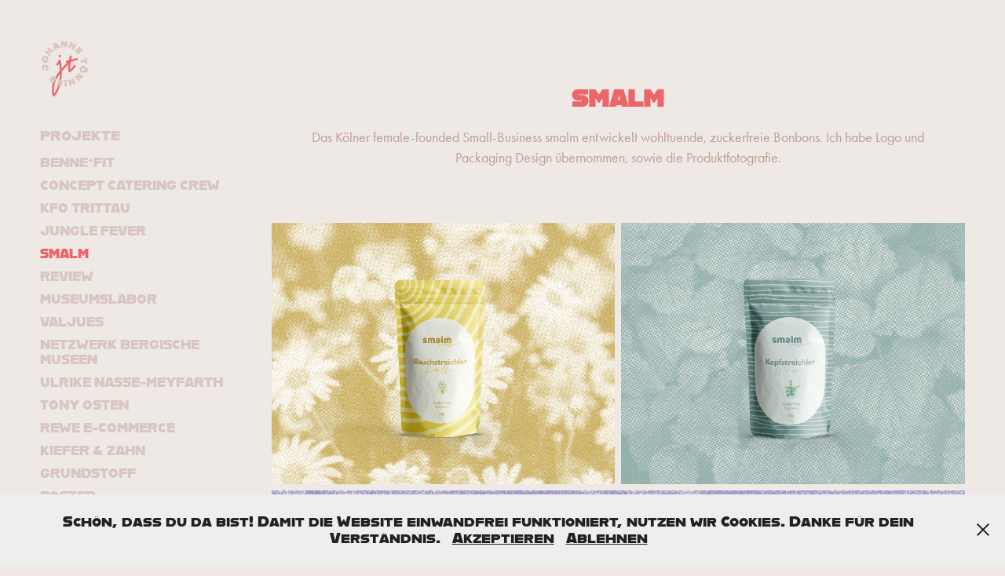

--- FILE ---
content_type: text/html; charset=utf-8
request_url: https://johannetoennies.de/smalm
body_size: 14747
content:
<!DOCTYPE HTML>
<html lang="en-US">
<head>
  <meta charset="UTF-8" />
  <meta name="viewport" content="width=device-width, initial-scale=1" />
      <meta name="keywords"  content="packaging,smallbusiness,bonbons,verpackungsdesign,verpackung,packagingdesign" />
      <meta name="description"  content="Das Kölner female-founded Small-Business smalm entwickelt wohltuende, zuckerfreie Bonbons. Ich habe Logo und Packaging Design übernommen, sowie die Produktfotografie." />
      <meta name="twitter:card"  content="summary_large_image" />
      <meta name="twitter:site"  content="@AdobePortfolio" />
      <meta  property="og:title" content="Johanne Tönnies - Dipl. Designerin - SMALM" />
      <meta  property="og:description" content="Das Kölner female-founded Small-Business smalm entwickelt wohltuende, zuckerfreie Bonbons. Ich habe Logo und Packaging Design übernommen, sowie die Produktfotografie." />
      <meta  property="og:image" content="https://cdn.myportfolio.com/1f4c422c-cceb-4014-afd4-e233fed813c0/5af020a4-12d6-43f9-8bca-c8494b134744_rwc_0x0x1004x650x1004.jpg?h=e8bf92c55f9948de718d1f3378123eb0" />
        <link rel="icon" href="https://cdn.myportfolio.com/1f4c422c-cceb-4014-afd4-e233fed813c0/4d1bce0e-dc6e-4ee6-9fd2-d65660fe5946_carw_1x1x32.png?h=9c14ba2cd130bbfe4b628f6512fe79ed" />
        <link rel="apple-touch-icon" href="https://cdn.myportfolio.com/1f4c422c-cceb-4014-afd4-e233fed813c0/9fc1c5df-a52f-45ff-833e-1d4179fed47a_carw_1x1x180.jpg?h=3ec10bc1fea3f4d0598d87d9e84b3ddd" />
      <link rel="stylesheet" href="/dist/css/main.css" type="text/css" />
      <link rel="stylesheet" href="https://cdn.myportfolio.com/1f4c422c-cceb-4014-afd4-e233fed813c0/87a1a7399e0a7b61331e42862725d4631768328076.css?h=17600d2a01e3dc4ac6172f74c0d205ce" type="text/css" />
    <link rel="canonical" href="https://johannetoennies.de/smalm" />
      <title>Johanne Tönnies - Dipl. Designerin - SMALM</title>
    <script type="text/javascript" src="//use.typekit.net/ik/3foC68LrNeaSq0snpTN0UlWIPHHnaKAKIF3c1TVHVt6fec3JGLGmIKvDFQqawQFLFeJaw2It5ebajAFcwDM3ZeIhw2By524q5AjujDiR5AZ8FDqhFD8KjsGMJ6scieonJ6s0SW81H6qJym9bMg65JMJ7fbKImsMMeMb6MKGHfOHaMyMgeMb6MTMg7LKfn3j.js?cb=35f77bfb8b50944859ea3d3804e7194e7a3173fb" async onload="
    try {
      window.Typekit.load();
    } catch (e) {
      console.warn('Typekit not loaded.');
    }
    "></script>
</head>
  <body class="transition-enabled">  <div class='page-background-video page-background-video-with-panel'>
  </div>
  <div class="js-responsive-nav">
    <div class="responsive-nav has-social">
      <div class="close-responsive-click-area js-close-responsive-nav">
        <div class="close-responsive-button"></div>
      </div>
          <nav data-hover-hint="nav">
              <ul class="group">
                  <li class="gallery-title"><a href="/work" >PROJEKTE</a></li>
            <li class="project-title"><a href="/benne-fit" >BENNE*FIT</a></li>
            <li class="project-title"><a href="/concept-catering-crew" >CONCEPT CATERING CREW</a></li>
            <li class="project-title"><a href="/kopie-von-concept-catering-crew" >KFO TRITTAU</a></li>
            <li class="project-title"><a href="/marris-goldschmiede" >JUNGLE FEVER</a></li>
            <li class="project-title"><a href="/smalm" class="active">SMALM</a></li>
            <li class="project-title"><a href="/review-street-style" >REVIEW</a></li>
            <li class="project-title"><a href="/museumslabor" >MUSEUMSLABOR</a></li>
            <li class="project-title"><a href="/valjues-2" >VALJUES</a></li>
            <li class="project-title"><a href="/netzwerk-bergische-museen" >NETZWERK BERGISCHE MUSEEN</a></li>
            <li class="project-title"><a href="/ulrike-nasse-meyfarth" >ULRIKE NASSE-MEYFARTH</a></li>
            <li class="project-title"><a href="/pretty-normal" >TONY OSTEN</a></li>
            <li class="project-title"><a href="/rewe-e-commerce" >REWE E-COMMERCE</a></li>
            <li class="project-title"><a href="/kieferundzahn" >KIEFER &amp; ZAHN</a></li>
            <li class="project-title"><a href="/grundstoff" >GRUNDSTOFF</a></li>
            <li class="project-title"><a href="/plakate-poster" >POSTER</a></li>
            <li class="project-title"><a href="/lucie-licht" >LUCIE LICHT</a></li>
            <li class="project-title"><a href="/anke-bedenbecker" >ANKE BEDENBECKER</a></li>
            <li class="project-title"><a href="/thats-why" >THAT'S WHY</a></li>
            <li class="project-title"><a href="/musikvideo-imagefilm" >MUSIKVIDEO &amp; IMAGEFILM</a></li>
            <li class="project-title"><a href="/valjues-1" >VALJUES</a></li>
              </ul>
      <div class="page-title">
        <a href="/uber-mich" >über mich</a>
      </div>
      <div class="page-title">
        <a href="/meine-leistungen" >meine leistungen</a>
      </div>
      <div class="page-title">
        <a href="/kontakt" >kontakt</a>
      </div>
      <div class="page-title">
        <a href="/impressum" >impressum</a>
      </div>
              <div class="social pf-nav-social" data-hover-hint="navSocialIcons">
                <ul>
                        <li>
                          <a href="https://www.linkedin.com/feed/" target="_blank">
                            <svg version="1.1" id="Layer_1" xmlns="http://www.w3.org/2000/svg" xmlns:xlink="http://www.w3.org/1999/xlink" viewBox="0 0 30 24" style="enable-background:new 0 0 30 24;" xml:space="preserve" class="icon">
                            <path id="path-1_24_" d="M19.6,19v-5.8c0-1.4-0.5-2.4-1.7-2.4c-1,0-1.5,0.7-1.8,1.3C16,12.3,16,12.6,16,13v6h-3.4
                              c0,0,0.1-9.8,0-10.8H16v1.5c0,0,0,0,0,0h0v0C16.4,9,17.2,7.9,19,7.9c2.3,0,4,1.5,4,4.9V19H19.6z M8.9,6.7L8.9,6.7
                              C7.7,6.7,7,5.9,7,4.9C7,3.8,7.8,3,8.9,3s1.9,0.8,1.9,1.9C10.9,5.9,10.1,6.7,8.9,6.7z M10.6,19H7.2V8.2h3.4V19z"/>
                            </svg>
                          </a>
                        </li>
                        <li>
                          <a href="https://www.instagram.com/johannetoennies/" target="_blank">
                            <svg version="1.1" id="Layer_1" xmlns="http://www.w3.org/2000/svg" xmlns:xlink="http://www.w3.org/1999/xlink" viewBox="0 0 30 24" style="enable-background:new 0 0 30 24;" xml:space="preserve" class="icon">
                            <g>
                              <path d="M15,5.4c2.1,0,2.4,0,3.2,0c0.8,0,1.2,0.2,1.5,0.3c0.4,0.1,0.6,0.3,0.9,0.6c0.3,0.3,0.5,0.5,0.6,0.9
                                c0.1,0.3,0.2,0.7,0.3,1.5c0,0.8,0,1.1,0,3.2s0,2.4,0,3.2c0,0.8-0.2,1.2-0.3,1.5c-0.1,0.4-0.3,0.6-0.6,0.9c-0.3,0.3-0.5,0.5-0.9,0.6
                                c-0.3,0.1-0.7,0.2-1.5,0.3c-0.8,0-1.1,0-3.2,0s-2.4,0-3.2,0c-0.8,0-1.2-0.2-1.5-0.3c-0.4-0.1-0.6-0.3-0.9-0.6
                                c-0.3-0.3-0.5-0.5-0.6-0.9c-0.1-0.3-0.2-0.7-0.3-1.5c0-0.8,0-1.1,0-3.2s0-2.4,0-3.2c0-0.8,0.2-1.2,0.3-1.5c0.1-0.4,0.3-0.6,0.6-0.9
                                c0.3-0.3,0.5-0.5,0.9-0.6c0.3-0.1,0.7-0.2,1.5-0.3C12.6,5.4,12.9,5.4,15,5.4 M15,4c-2.2,0-2.4,0-3.3,0c-0.9,0-1.4,0.2-1.9,0.4
                                c-0.5,0.2-1,0.5-1.4,0.9C7.9,5.8,7.6,6.2,7.4,6.8C7.2,7.3,7.1,7.9,7,8.7C7,9.6,7,9.8,7,12s0,2.4,0,3.3c0,0.9,0.2,1.4,0.4,1.9
                                c0.2,0.5,0.5,1,0.9,1.4c0.4,0.4,0.9,0.7,1.4,0.9c0.5,0.2,1.1,0.3,1.9,0.4c0.9,0,1.1,0,3.3,0s2.4,0,3.3,0c0.9,0,1.4-0.2,1.9-0.4
                                c0.5-0.2,1-0.5,1.4-0.9c0.4-0.4,0.7-0.9,0.9-1.4c0.2-0.5,0.3-1.1,0.4-1.9c0-0.9,0-1.1,0-3.3s0-2.4,0-3.3c0-0.9-0.2-1.4-0.4-1.9
                                c-0.2-0.5-0.5-1-0.9-1.4c-0.4-0.4-0.9-0.7-1.4-0.9c-0.5-0.2-1.1-0.3-1.9-0.4C17.4,4,17.2,4,15,4L15,4L15,4z"/>
                              <path d="M15,7.9c-2.3,0-4.1,1.8-4.1,4.1s1.8,4.1,4.1,4.1s4.1-1.8,4.1-4.1S17.3,7.9,15,7.9L15,7.9z M15,14.7c-1.5,0-2.7-1.2-2.7-2.7
                                c0-1.5,1.2-2.7,2.7-2.7s2.7,1.2,2.7,2.7C17.7,13.5,16.5,14.7,15,14.7L15,14.7z"/>
                              <path d="M20.2,7.7c0,0.5-0.4,1-1,1s-1-0.4-1-1s0.4-1,1-1S20.2,7.2,20.2,7.7L20.2,7.7z"/>
                            </g>
                            </svg>
                          </a>
                        </li>
                        <li>
                          <a href="https://vimeo.com/user36333591" target="_blank">
                            <svg xmlns="http://www.w3.org/2000/svg" xmlns:xlink="http://www.w3.org/1999/xlink" version="1.1" id="Layer_1" viewBox="0 0 30 24" xml:space="preserve" class="icon"><path d="M23.99 7.7c-0.08 1.8-1.3 4.27-3.67 7.4c-2.45 3.27-4.52 4.9-6.21 4.9c-1.05 0-1.94-0.99-2.66-2.99 c-0.48-1.82-0.97-3.65-1.45-5.48C9.46 9.6 8.9 8.6 8.3 8.55c-0.13 0-0.61 0.29-1.41 0.87L6 8.3C6.89 7.5 7.8 6.7 8.6 5.9 c1.18-1.05 2.07-1.61 2.67-1.66c1.4-0.14 2.3 0.8 2.6 2.95c0.35 2.3 0.6 3.7 0.7 4.24c0.4 1.9 0.8 2.8 1.3 2.8 c0.38 0 0.94-0.61 1.7-1.84c0.75-1.22 1.16-2.16 1.21-2.79c0.11-1.06-0.3-1.59-1.21-1.59c-0.43 0-0.88 0.1-1.33 0.3 c0.88-2.98 2.58-4.43 5.07-4.34C23.23 4.1 24.1 5.3 24 7.7z"/></svg>
                          </a>
                        </li>
                        <li>
                          <a href="https://www.pinterest.de/johannetoennies/_created/" target="_blank">
                            <svg xmlns="http://www.w3.org/2000/svg" xmlns:xlink="http://www.w3.org/1999/xlink" version="1.1" id="Layer_1" viewBox="0 0 30 24" xml:space="preserve" class="icon"><path d="M15.36 4C11.13 4 9 7.1 9 9.74c0 1.6 0.6 3 1.8 3.51c0.2 0.1 0.4 0 0.45-0.23 c0.04-0.16 0.14-0.57 0.18-0.74c0.06-0.23 0.04-0.31-0.13-0.51c-0.36-0.44-0.59-1-0.59-1.8c0-2.32 1.68-4.4 4.38-4.4 c2.39 0 3.7 1.5 3.7 3.52c0 2.65-1.14 4.89-2.82 4.89c-0.93 0-1.63-0.8-1.4-1.77c0.27-1.16 0.79-2.42 0.79-3.26 c0-0.75-0.39-1.38-1.2-1.38c-0.95 0-1.72 1.02-1.72 2.38c0 0.9 0.3 1.4 0.3 1.45s-0.97 4.26-1.14 5 c-0.34 1.49-0.05 3.31-0.03 3.49c0.01 0.1 0.1 0.1 0.2 0.05c0.09-0.12 1.22-1.56 1.61-3.01c0.11-0.41 0.63-2.53 0.63-2.53 c0.31 0.6 1.2 1.1 2.2 1.15c2.86 0 4.8-2.69 4.8-6.3C21 6.5 18.8 4 15.4 4z"/></svg>
                          </a>
                        </li>
                </ul>
              </div>
          </nav>
    </div>
  </div>
  <div class="site-wrap cfix">
    <div class="site-container">
      <div class="site-content e2e-site-content">
        <div class="sidebar-content">
          <header class="site-header">
              <div class="logo-wrap" data-hover-hint="logo">
                    <div class="logo e2e-site-logo-text logo-image has-rollover ">
    <a href="/work" class="image-normal image-link">
      <img src="https://cdn.myportfolio.com/1f4c422c-cceb-4014-afd4-e233fed813c0/5cc198b3-e11b-4e36-badc-79fbdaff149a_rwc_0x0x63x73x4096.png?h=48b3fcc0f3e1d894e50a990fb52e6bec" alt="Johanne Tönnies">
    </a>
    <a href="/work" class="image-rollover image-link">
      <img src="https://cdn.myportfolio.com/1f4c422c-cceb-4014-afd4-e233fed813c0/42f20463-166f-49b9-8063-5b19d15e8ced_rwc_0x0x63x72x4096.png?h=c5ceea06d7782a578899c220064f9a12" alt="Johanne Tönnies">
    </a>
</div>
              </div>
  <div class="hamburger-click-area js-hamburger">
    <div class="hamburger">
      <i></i>
      <i></i>
      <i></i>
    </div>
  </div>
          </header>
              <nav data-hover-hint="nav">
              <ul class="group">
                  <li class="gallery-title"><a href="/work" >PROJEKTE</a></li>
            <li class="project-title"><a href="/benne-fit" >BENNE*FIT</a></li>
            <li class="project-title"><a href="/concept-catering-crew" >CONCEPT CATERING CREW</a></li>
            <li class="project-title"><a href="/kopie-von-concept-catering-crew" >KFO TRITTAU</a></li>
            <li class="project-title"><a href="/marris-goldschmiede" >JUNGLE FEVER</a></li>
            <li class="project-title"><a href="/smalm" class="active">SMALM</a></li>
            <li class="project-title"><a href="/review-street-style" >REVIEW</a></li>
            <li class="project-title"><a href="/museumslabor" >MUSEUMSLABOR</a></li>
            <li class="project-title"><a href="/valjues-2" >VALJUES</a></li>
            <li class="project-title"><a href="/netzwerk-bergische-museen" >NETZWERK BERGISCHE MUSEEN</a></li>
            <li class="project-title"><a href="/ulrike-nasse-meyfarth" >ULRIKE NASSE-MEYFARTH</a></li>
            <li class="project-title"><a href="/pretty-normal" >TONY OSTEN</a></li>
            <li class="project-title"><a href="/rewe-e-commerce" >REWE E-COMMERCE</a></li>
            <li class="project-title"><a href="/kieferundzahn" >KIEFER &amp; ZAHN</a></li>
            <li class="project-title"><a href="/grundstoff" >GRUNDSTOFF</a></li>
            <li class="project-title"><a href="/plakate-poster" >POSTER</a></li>
            <li class="project-title"><a href="/lucie-licht" >LUCIE LICHT</a></li>
            <li class="project-title"><a href="/anke-bedenbecker" >ANKE BEDENBECKER</a></li>
            <li class="project-title"><a href="/thats-why" >THAT'S WHY</a></li>
            <li class="project-title"><a href="/musikvideo-imagefilm" >MUSIKVIDEO &amp; IMAGEFILM</a></li>
            <li class="project-title"><a href="/valjues-1" >VALJUES</a></li>
              </ul>
      <div class="page-title">
        <a href="/uber-mich" >über mich</a>
      </div>
      <div class="page-title">
        <a href="/meine-leistungen" >meine leistungen</a>
      </div>
      <div class="page-title">
        <a href="/kontakt" >kontakt</a>
      </div>
      <div class="page-title">
        <a href="/impressum" >impressum</a>
      </div>
                  <div class="social pf-nav-social" data-hover-hint="navSocialIcons">
                    <ul>
                            <li>
                              <a href="https://www.linkedin.com/feed/" target="_blank">
                                <svg version="1.1" id="Layer_1" xmlns="http://www.w3.org/2000/svg" xmlns:xlink="http://www.w3.org/1999/xlink" viewBox="0 0 30 24" style="enable-background:new 0 0 30 24;" xml:space="preserve" class="icon">
                                <path id="path-1_24_" d="M19.6,19v-5.8c0-1.4-0.5-2.4-1.7-2.4c-1,0-1.5,0.7-1.8,1.3C16,12.3,16,12.6,16,13v6h-3.4
                                  c0,0,0.1-9.8,0-10.8H16v1.5c0,0,0,0,0,0h0v0C16.4,9,17.2,7.9,19,7.9c2.3,0,4,1.5,4,4.9V19H19.6z M8.9,6.7L8.9,6.7
                                  C7.7,6.7,7,5.9,7,4.9C7,3.8,7.8,3,8.9,3s1.9,0.8,1.9,1.9C10.9,5.9,10.1,6.7,8.9,6.7z M10.6,19H7.2V8.2h3.4V19z"/>
                                </svg>
                              </a>
                            </li>
                            <li>
                              <a href="https://www.instagram.com/johannetoennies/" target="_blank">
                                <svg version="1.1" id="Layer_1" xmlns="http://www.w3.org/2000/svg" xmlns:xlink="http://www.w3.org/1999/xlink" viewBox="0 0 30 24" style="enable-background:new 0 0 30 24;" xml:space="preserve" class="icon">
                                <g>
                                  <path d="M15,5.4c2.1,0,2.4,0,3.2,0c0.8,0,1.2,0.2,1.5,0.3c0.4,0.1,0.6,0.3,0.9,0.6c0.3,0.3,0.5,0.5,0.6,0.9
                                    c0.1,0.3,0.2,0.7,0.3,1.5c0,0.8,0,1.1,0,3.2s0,2.4,0,3.2c0,0.8-0.2,1.2-0.3,1.5c-0.1,0.4-0.3,0.6-0.6,0.9c-0.3,0.3-0.5,0.5-0.9,0.6
                                    c-0.3,0.1-0.7,0.2-1.5,0.3c-0.8,0-1.1,0-3.2,0s-2.4,0-3.2,0c-0.8,0-1.2-0.2-1.5-0.3c-0.4-0.1-0.6-0.3-0.9-0.6
                                    c-0.3-0.3-0.5-0.5-0.6-0.9c-0.1-0.3-0.2-0.7-0.3-1.5c0-0.8,0-1.1,0-3.2s0-2.4,0-3.2c0-0.8,0.2-1.2,0.3-1.5c0.1-0.4,0.3-0.6,0.6-0.9
                                    c0.3-0.3,0.5-0.5,0.9-0.6c0.3-0.1,0.7-0.2,1.5-0.3C12.6,5.4,12.9,5.4,15,5.4 M15,4c-2.2,0-2.4,0-3.3,0c-0.9,0-1.4,0.2-1.9,0.4
                                    c-0.5,0.2-1,0.5-1.4,0.9C7.9,5.8,7.6,6.2,7.4,6.8C7.2,7.3,7.1,7.9,7,8.7C7,9.6,7,9.8,7,12s0,2.4,0,3.3c0,0.9,0.2,1.4,0.4,1.9
                                    c0.2,0.5,0.5,1,0.9,1.4c0.4,0.4,0.9,0.7,1.4,0.9c0.5,0.2,1.1,0.3,1.9,0.4c0.9,0,1.1,0,3.3,0s2.4,0,3.3,0c0.9,0,1.4-0.2,1.9-0.4
                                    c0.5-0.2,1-0.5,1.4-0.9c0.4-0.4,0.7-0.9,0.9-1.4c0.2-0.5,0.3-1.1,0.4-1.9c0-0.9,0-1.1,0-3.3s0-2.4,0-3.3c0-0.9-0.2-1.4-0.4-1.9
                                    c-0.2-0.5-0.5-1-0.9-1.4c-0.4-0.4-0.9-0.7-1.4-0.9c-0.5-0.2-1.1-0.3-1.9-0.4C17.4,4,17.2,4,15,4L15,4L15,4z"/>
                                  <path d="M15,7.9c-2.3,0-4.1,1.8-4.1,4.1s1.8,4.1,4.1,4.1s4.1-1.8,4.1-4.1S17.3,7.9,15,7.9L15,7.9z M15,14.7c-1.5,0-2.7-1.2-2.7-2.7
                                    c0-1.5,1.2-2.7,2.7-2.7s2.7,1.2,2.7,2.7C17.7,13.5,16.5,14.7,15,14.7L15,14.7z"/>
                                  <path d="M20.2,7.7c0,0.5-0.4,1-1,1s-1-0.4-1-1s0.4-1,1-1S20.2,7.2,20.2,7.7L20.2,7.7z"/>
                                </g>
                                </svg>
                              </a>
                            </li>
                            <li>
                              <a href="https://vimeo.com/user36333591" target="_blank">
                                <svg xmlns="http://www.w3.org/2000/svg" xmlns:xlink="http://www.w3.org/1999/xlink" version="1.1" id="Layer_1" viewBox="0 0 30 24" xml:space="preserve" class="icon"><path d="M23.99 7.7c-0.08 1.8-1.3 4.27-3.67 7.4c-2.45 3.27-4.52 4.9-6.21 4.9c-1.05 0-1.94-0.99-2.66-2.99 c-0.48-1.82-0.97-3.65-1.45-5.48C9.46 9.6 8.9 8.6 8.3 8.55c-0.13 0-0.61 0.29-1.41 0.87L6 8.3C6.89 7.5 7.8 6.7 8.6 5.9 c1.18-1.05 2.07-1.61 2.67-1.66c1.4-0.14 2.3 0.8 2.6 2.95c0.35 2.3 0.6 3.7 0.7 4.24c0.4 1.9 0.8 2.8 1.3 2.8 c0.38 0 0.94-0.61 1.7-1.84c0.75-1.22 1.16-2.16 1.21-2.79c0.11-1.06-0.3-1.59-1.21-1.59c-0.43 0-0.88 0.1-1.33 0.3 c0.88-2.98 2.58-4.43 5.07-4.34C23.23 4.1 24.1 5.3 24 7.7z"/></svg>
                              </a>
                            </li>
                            <li>
                              <a href="https://www.pinterest.de/johannetoennies/_created/" target="_blank">
                                <svg xmlns="http://www.w3.org/2000/svg" xmlns:xlink="http://www.w3.org/1999/xlink" version="1.1" id="Layer_1" viewBox="0 0 30 24" xml:space="preserve" class="icon"><path d="M15.36 4C11.13 4 9 7.1 9 9.74c0 1.6 0.6 3 1.8 3.51c0.2 0.1 0.4 0 0.45-0.23 c0.04-0.16 0.14-0.57 0.18-0.74c0.06-0.23 0.04-0.31-0.13-0.51c-0.36-0.44-0.59-1-0.59-1.8c0-2.32 1.68-4.4 4.38-4.4 c2.39 0 3.7 1.5 3.7 3.52c0 2.65-1.14 4.89-2.82 4.89c-0.93 0-1.63-0.8-1.4-1.77c0.27-1.16 0.79-2.42 0.79-3.26 c0-0.75-0.39-1.38-1.2-1.38c-0.95 0-1.72 1.02-1.72 2.38c0 0.9 0.3 1.4 0.3 1.45s-0.97 4.26-1.14 5 c-0.34 1.49-0.05 3.31-0.03 3.49c0.01 0.1 0.1 0.1 0.2 0.05c0.09-0.12 1.22-1.56 1.61-3.01c0.11-0.41 0.63-2.53 0.63-2.53 c0.31 0.6 1.2 1.1 2.2 1.15c2.86 0 4.8-2.69 4.8-6.3C21 6.5 18.8 4 15.4 4z"/></svg>
                              </a>
                            </li>
                    </ul>
                  </div>
              </nav>
        </div>
        <main>
  <div class="page-container js-site-wrap" data-context="page.page.container" data-hover-hint="pageContainer">
    <section class="page standard-modules">
        <header class="page-header content" data-context="pages" data-identity="id:p6101207b0fcd8df42ecac21763900e461896497f46e0e5ad41e0b" data-hover-hint="pageHeader" data-hover-hint-id="p6101207b0fcd8df42ecac21763900e461896497f46e0e5ad41e0b">
            <h1 class="title preserve-whitespace e2e-site-page-title">SMALM</h1>
            <p class="description">Das Kölner female-founded Small-Business smalm entwickelt wohltuende, zuckerfreie Bonbons. Ich habe Logo und Packaging Design übernommen, sowie die Produktfotografie.</p>
        </header>
      <div class="page-content js-page-content" data-context="pages" data-identity="id:p6101207b0fcd8df42ecac21763900e461896497f46e0e5ad41e0b">
        <div id="project-canvas" class="js-project-modules modules content">
          <div id="project-modules">
              
              
              
              
              
              
              
              <div class="project-module module media_collection project-module-media_collection" data-id="m6101207b2cc84071d135cac85b5224bb90af075c56a44e5c2ef15"  style="padding-top: px;
padding-bottom: 0px;
">
  <div class="grid--main js-grid-main" data-grid-max-images="  2
">
    <div class="grid__item-container js-grid-item-container" data-flex-grow="341.61111111111" style="width:341.61111111111px; flex-grow:341.61111111111;" data-width="1419" data-height="1080">
      <script type="text/html" class="js-lightbox-slide-content">
        <div class="grid__image-wrapper">
          <img src="https://cdn.myportfolio.com/1f4c422c-cceb-4014-afd4-e233fed813c0/54e8227f-ed39-44f2-bfc5-9ee7b2df84e1_rw_1920.png?h=4af654ff9d3fa2b644b53a264ff79ebe" srcset="https://cdn.myportfolio.com/1f4c422c-cceb-4014-afd4-e233fed813c0/54e8227f-ed39-44f2-bfc5-9ee7b2df84e1_rw_600.png?h=3b222a477e3c7f8665a7a05d33bbf4e5 600w,https://cdn.myportfolio.com/1f4c422c-cceb-4014-afd4-e233fed813c0/54e8227f-ed39-44f2-bfc5-9ee7b2df84e1_rw_1200.png?h=9e671089f599f48086b957bc3c7bb3c5 1200w,https://cdn.myportfolio.com/1f4c422c-cceb-4014-afd4-e233fed813c0/54e8227f-ed39-44f2-bfc5-9ee7b2df84e1_rw_1920.png?h=4af654ff9d3fa2b644b53a264ff79ebe 1419w,"  sizes="(max-width: 1419px) 100vw, 1419px">
        <div>
      </script>
      <img
        class="grid__item-image js-grid__item-image grid__item-image-lazy js-lazy"
        src="[data-uri]"
        
        data-src="https://cdn.myportfolio.com/1f4c422c-cceb-4014-afd4-e233fed813c0/54e8227f-ed39-44f2-bfc5-9ee7b2df84e1_rw_1920.png?h=4af654ff9d3fa2b644b53a264ff79ebe"
        data-srcset="https://cdn.myportfolio.com/1f4c422c-cceb-4014-afd4-e233fed813c0/54e8227f-ed39-44f2-bfc5-9ee7b2df84e1_rw_600.png?h=3b222a477e3c7f8665a7a05d33bbf4e5 600w,https://cdn.myportfolio.com/1f4c422c-cceb-4014-afd4-e233fed813c0/54e8227f-ed39-44f2-bfc5-9ee7b2df84e1_rw_1200.png?h=9e671089f599f48086b957bc3c7bb3c5 1200w,https://cdn.myportfolio.com/1f4c422c-cceb-4014-afd4-e233fed813c0/54e8227f-ed39-44f2-bfc5-9ee7b2df84e1_rw_1920.png?h=4af654ff9d3fa2b644b53a264ff79ebe 1419w,"
      >
      <span class="grid__item-filler" style="padding-bottom:76.109936575053%;"></span>
    </div>
    <div class="grid__item-container js-grid-item-container" data-flex-grow="341.61111111111" style="width:341.61111111111px; flex-grow:341.61111111111;" data-width="1419" data-height="1080">
      <script type="text/html" class="js-lightbox-slide-content">
        <div class="grid__image-wrapper">
          <img src="https://cdn.myportfolio.com/1f4c422c-cceb-4014-afd4-e233fed813c0/e1b01275-0971-4adb-981b-d8f643342d75_rw_1920.png?h=bcf5b16afdf709647e14c9d8a3bede89" srcset="https://cdn.myportfolio.com/1f4c422c-cceb-4014-afd4-e233fed813c0/e1b01275-0971-4adb-981b-d8f643342d75_rw_600.png?h=4170e02cfecbe59a6189b03a6072bb35 600w,https://cdn.myportfolio.com/1f4c422c-cceb-4014-afd4-e233fed813c0/e1b01275-0971-4adb-981b-d8f643342d75_rw_1200.png?h=0c86297899e1ff391e7ad2a3dc16038e 1200w,https://cdn.myportfolio.com/1f4c422c-cceb-4014-afd4-e233fed813c0/e1b01275-0971-4adb-981b-d8f643342d75_rw_1920.png?h=bcf5b16afdf709647e14c9d8a3bede89 1419w,"  sizes="(max-width: 1419px) 100vw, 1419px">
        <div>
      </script>
      <img
        class="grid__item-image js-grid__item-image grid__item-image-lazy js-lazy"
        src="[data-uri]"
        
        data-src="https://cdn.myportfolio.com/1f4c422c-cceb-4014-afd4-e233fed813c0/e1b01275-0971-4adb-981b-d8f643342d75_rw_1920.png?h=bcf5b16afdf709647e14c9d8a3bede89"
        data-srcset="https://cdn.myportfolio.com/1f4c422c-cceb-4014-afd4-e233fed813c0/e1b01275-0971-4adb-981b-d8f643342d75_rw_600.png?h=4170e02cfecbe59a6189b03a6072bb35 600w,https://cdn.myportfolio.com/1f4c422c-cceb-4014-afd4-e233fed813c0/e1b01275-0971-4adb-981b-d8f643342d75_rw_1200.png?h=0c86297899e1ff391e7ad2a3dc16038e 1200w,https://cdn.myportfolio.com/1f4c422c-cceb-4014-afd4-e233fed813c0/e1b01275-0971-4adb-981b-d8f643342d75_rw_1920.png?h=bcf5b16afdf709647e14c9d8a3bede89 1419w,"
      >
      <span class="grid__item-filler" style="padding-bottom:76.109936575053%;"></span>
    </div>
    <div class="grid__item-container js-grid-item-container" data-flex-grow="341.61111111111" style="width:341.61111111111px; flex-grow:341.61111111111;" data-width="1419" data-height="1080">
      <script type="text/html" class="js-lightbox-slide-content">
        <div class="grid__image-wrapper">
          <img src="https://cdn.myportfolio.com/1f4c422c-cceb-4014-afd4-e233fed813c0/a7ece691-1b6b-4d75-8a3d-d924dd7ce84b_rw_1920.png?h=b2732e7aa19e14e36a0381ca2835dbda" srcset="https://cdn.myportfolio.com/1f4c422c-cceb-4014-afd4-e233fed813c0/a7ece691-1b6b-4d75-8a3d-d924dd7ce84b_rw_600.png?h=4f6a01b83489441074d7fa6a43ad483f 600w,https://cdn.myportfolio.com/1f4c422c-cceb-4014-afd4-e233fed813c0/a7ece691-1b6b-4d75-8a3d-d924dd7ce84b_rw_1200.png?h=9b21ef2955c17053a0c8e2dc2ab42d5d 1200w,https://cdn.myportfolio.com/1f4c422c-cceb-4014-afd4-e233fed813c0/a7ece691-1b6b-4d75-8a3d-d924dd7ce84b_rw_1920.png?h=b2732e7aa19e14e36a0381ca2835dbda 1419w,"  sizes="(max-width: 1419px) 100vw, 1419px">
        <div>
      </script>
      <img
        class="grid__item-image js-grid__item-image grid__item-image-lazy js-lazy"
        src="[data-uri]"
        
        data-src="https://cdn.myportfolio.com/1f4c422c-cceb-4014-afd4-e233fed813c0/a7ece691-1b6b-4d75-8a3d-d924dd7ce84b_rw_1920.png?h=b2732e7aa19e14e36a0381ca2835dbda"
        data-srcset="https://cdn.myportfolio.com/1f4c422c-cceb-4014-afd4-e233fed813c0/a7ece691-1b6b-4d75-8a3d-d924dd7ce84b_rw_600.png?h=4f6a01b83489441074d7fa6a43ad483f 600w,https://cdn.myportfolio.com/1f4c422c-cceb-4014-afd4-e233fed813c0/a7ece691-1b6b-4d75-8a3d-d924dd7ce84b_rw_1200.png?h=9b21ef2955c17053a0c8e2dc2ab42d5d 1200w,https://cdn.myportfolio.com/1f4c422c-cceb-4014-afd4-e233fed813c0/a7ece691-1b6b-4d75-8a3d-d924dd7ce84b_rw_1920.png?h=b2732e7aa19e14e36a0381ca2835dbda 1419w,"
      >
      <span class="grid__item-filler" style="padding-bottom:76.109936575053%;"></span>
    </div>
    <div class="js-grid-spacer"></div>
  </div>
</div>

              
              
              
              
              
              
              
              
              
              <div class="project-module module media_collection project-module-media_collection" data-id="m630f2c086c7860708be768502609e2e0db2d98c396c9b3ae63a80"  style="padding-top: px;
padding-bottom: px;
">
  <div class="grid--main js-grid-main" data-grid-max-images="
  ">
    <div class="grid__item-container js-grid-item-container" data-flex-grow="173.33333333333" style="width:173.33333333333px; flex-grow:173.33333333333;" data-width="1920" data-height="2880">
      <script type="text/html" class="js-lightbox-slide-content">
        <div class="grid__image-wrapper">
          <img src="https://cdn.myportfolio.com/1f4c422c-cceb-4014-afd4-e233fed813c0/43c790da-2910-4799-9e17-342e8eff00f7_rw_1920.jpg?h=cf7a70f1896e5164fbf980ecc20d21d8" srcset="https://cdn.myportfolio.com/1f4c422c-cceb-4014-afd4-e233fed813c0/43c790da-2910-4799-9e17-342e8eff00f7_rw_600.jpg?h=5716812dcea3e832c70a2a9e7123491f 600w,https://cdn.myportfolio.com/1f4c422c-cceb-4014-afd4-e233fed813c0/43c790da-2910-4799-9e17-342e8eff00f7_rw_1200.jpg?h=70b6298d42187d6d515788bb1b7c4720 1200w,https://cdn.myportfolio.com/1f4c422c-cceb-4014-afd4-e233fed813c0/43c790da-2910-4799-9e17-342e8eff00f7_rw_1920.jpg?h=cf7a70f1896e5164fbf980ecc20d21d8 1920w,"  sizes="(max-width: 1920px) 100vw, 1920px">
        <div>
      </script>
      <img
        class="grid__item-image js-grid__item-image grid__item-image-lazy js-lazy"
        src="[data-uri]"
        
        data-src="https://cdn.myportfolio.com/1f4c422c-cceb-4014-afd4-e233fed813c0/43c790da-2910-4799-9e17-342e8eff00f7_rw_1920.jpg?h=cf7a70f1896e5164fbf980ecc20d21d8"
        data-srcset="https://cdn.myportfolio.com/1f4c422c-cceb-4014-afd4-e233fed813c0/43c790da-2910-4799-9e17-342e8eff00f7_rw_600.jpg?h=5716812dcea3e832c70a2a9e7123491f 600w,https://cdn.myportfolio.com/1f4c422c-cceb-4014-afd4-e233fed813c0/43c790da-2910-4799-9e17-342e8eff00f7_rw_1200.jpg?h=70b6298d42187d6d515788bb1b7c4720 1200w,https://cdn.myportfolio.com/1f4c422c-cceb-4014-afd4-e233fed813c0/43c790da-2910-4799-9e17-342e8eff00f7_rw_1920.jpg?h=cf7a70f1896e5164fbf980ecc20d21d8 1920w,"
      >
      <span class="grid__item-filler" style="padding-bottom:150%;"></span>
    </div>
    <div class="grid__item-container js-grid-item-container" data-flex-grow="173.33333333333" style="width:173.33333333333px; flex-grow:173.33333333333;" data-width="1920" data-height="2880">
      <script type="text/html" class="js-lightbox-slide-content">
        <div class="grid__image-wrapper">
          <img src="https://cdn.myportfolio.com/1f4c422c-cceb-4014-afd4-e233fed813c0/c9095ce9-d59e-4986-9cbe-bd574b4882af_rw_1920.jpg?h=e474eb636a67d0aa0da252316d2f98bb" srcset="https://cdn.myportfolio.com/1f4c422c-cceb-4014-afd4-e233fed813c0/c9095ce9-d59e-4986-9cbe-bd574b4882af_rw_600.jpg?h=8aa35baca195480a4ee92a21b7e78b5c 600w,https://cdn.myportfolio.com/1f4c422c-cceb-4014-afd4-e233fed813c0/c9095ce9-d59e-4986-9cbe-bd574b4882af_rw_1200.jpg?h=50e564f7a35f547b63b17ecdaf304bd3 1200w,https://cdn.myportfolio.com/1f4c422c-cceb-4014-afd4-e233fed813c0/c9095ce9-d59e-4986-9cbe-bd574b4882af_rw_1920.jpg?h=e474eb636a67d0aa0da252316d2f98bb 1920w,"  sizes="(max-width: 1920px) 100vw, 1920px">
        <div>
      </script>
      <img
        class="grid__item-image js-grid__item-image grid__item-image-lazy js-lazy"
        src="[data-uri]"
        
        data-src="https://cdn.myportfolio.com/1f4c422c-cceb-4014-afd4-e233fed813c0/c9095ce9-d59e-4986-9cbe-bd574b4882af_rw_1920.jpg?h=e474eb636a67d0aa0da252316d2f98bb"
        data-srcset="https://cdn.myportfolio.com/1f4c422c-cceb-4014-afd4-e233fed813c0/c9095ce9-d59e-4986-9cbe-bd574b4882af_rw_600.jpg?h=8aa35baca195480a4ee92a21b7e78b5c 600w,https://cdn.myportfolio.com/1f4c422c-cceb-4014-afd4-e233fed813c0/c9095ce9-d59e-4986-9cbe-bd574b4882af_rw_1200.jpg?h=50e564f7a35f547b63b17ecdaf304bd3 1200w,https://cdn.myportfolio.com/1f4c422c-cceb-4014-afd4-e233fed813c0/c9095ce9-d59e-4986-9cbe-bd574b4882af_rw_1920.jpg?h=e474eb636a67d0aa0da252316d2f98bb 1920w,"
      >
      <span class="grid__item-filler" style="padding-bottom:150%;"></span>
    </div>
    <div class="grid__item-container js-grid-item-container" data-flex-grow="173.33333333333" style="width:173.33333333333px; flex-grow:173.33333333333;" data-width="1920" data-height="2880">
      <script type="text/html" class="js-lightbox-slide-content">
        <div class="grid__image-wrapper">
          <img src="https://cdn.myportfolio.com/1f4c422c-cceb-4014-afd4-e233fed813c0/fc011ddb-2018-4eea-92b3-c444e3db783d_rw_1920.jpg?h=084050c295837f787323f712f6e71533" srcset="https://cdn.myportfolio.com/1f4c422c-cceb-4014-afd4-e233fed813c0/fc011ddb-2018-4eea-92b3-c444e3db783d_rw_600.jpg?h=b9d857b83647e545d3e951745e36025c 600w,https://cdn.myportfolio.com/1f4c422c-cceb-4014-afd4-e233fed813c0/fc011ddb-2018-4eea-92b3-c444e3db783d_rw_1200.jpg?h=dce448f231e84a4f4900bc7358ba6579 1200w,https://cdn.myportfolio.com/1f4c422c-cceb-4014-afd4-e233fed813c0/fc011ddb-2018-4eea-92b3-c444e3db783d_rw_1920.jpg?h=084050c295837f787323f712f6e71533 1920w,"  sizes="(max-width: 1920px) 100vw, 1920px">
        <div>
      </script>
      <img
        class="grid__item-image js-grid__item-image grid__item-image-lazy js-lazy"
        src="[data-uri]"
        
        data-src="https://cdn.myportfolio.com/1f4c422c-cceb-4014-afd4-e233fed813c0/fc011ddb-2018-4eea-92b3-c444e3db783d_rw_1920.jpg?h=084050c295837f787323f712f6e71533"
        data-srcset="https://cdn.myportfolio.com/1f4c422c-cceb-4014-afd4-e233fed813c0/fc011ddb-2018-4eea-92b3-c444e3db783d_rw_600.jpg?h=b9d857b83647e545d3e951745e36025c 600w,https://cdn.myportfolio.com/1f4c422c-cceb-4014-afd4-e233fed813c0/fc011ddb-2018-4eea-92b3-c444e3db783d_rw_1200.jpg?h=dce448f231e84a4f4900bc7358ba6579 1200w,https://cdn.myportfolio.com/1f4c422c-cceb-4014-afd4-e233fed813c0/fc011ddb-2018-4eea-92b3-c444e3db783d_rw_1920.jpg?h=084050c295837f787323f712f6e71533 1920w,"
      >
      <span class="grid__item-filler" style="padding-bottom:150%;"></span>
    </div>
    <div class="js-grid-spacer"></div>
  </div>
</div>

              
              
              
              <div class="project-module module image project-module-image js-js-project-module"  style="padding-top: px;
padding-bottom: px;
">

  

  
     <div class="js-lightbox" data-src="https://cdn.myportfolio.com/1f4c422c-cceb-4014-afd4-e233fed813c0/92c46b34-90a7-40b7-a8e3-f9ffb2f5efe8.jpg?h=2e1a2bbe4b8b691b23ad806813a94232">
           <img
             class="js-lazy e2e-site-project-module-image"
             src="[data-uri]"
             data-src="https://cdn.myportfolio.com/1f4c422c-cceb-4014-afd4-e233fed813c0/92c46b34-90a7-40b7-a8e3-f9ffb2f5efe8_rw_3840.jpg?h=1fcb87c4ddd86a3bdcbe7044807ac5f6"
             data-srcset="https://cdn.myportfolio.com/1f4c422c-cceb-4014-afd4-e233fed813c0/92c46b34-90a7-40b7-a8e3-f9ffb2f5efe8_rw_600.jpg?h=ae54db59a2079599ac999aa56c754839 600w,https://cdn.myportfolio.com/1f4c422c-cceb-4014-afd4-e233fed813c0/92c46b34-90a7-40b7-a8e3-f9ffb2f5efe8_rw_1200.jpg?h=555e39d91a3a4f26c72c99a7bf336711 1200w,https://cdn.myportfolio.com/1f4c422c-cceb-4014-afd4-e233fed813c0/92c46b34-90a7-40b7-a8e3-f9ffb2f5efe8_rw_1920.jpg?h=daf652be0ccbde69fe5ca49db1186e4a 1920w,https://cdn.myportfolio.com/1f4c422c-cceb-4014-afd4-e233fed813c0/92c46b34-90a7-40b7-a8e3-f9ffb2f5efe8_rw_3840.jpg?h=1fcb87c4ddd86a3bdcbe7044807ac5f6 3840w,"
             data-sizes="(max-width: 3840px) 100vw, 3840px"
             width="3840"
             height="0"
             style="padding-bottom: 66.67%; background: rgba(0, 0, 0, 0.03)"
             
           >
     </div>
  

</div>

              
              
              
              
              
              
              
              
              
              <div class="project-module module image project-module-image js-js-project-module"  style="padding-top: px;
padding-bottom: px;
">

  

  
     <div class="js-lightbox" data-src="https://cdn.myportfolio.com/1f4c422c-cceb-4014-afd4-e233fed813c0/149e3d88-d89e-4497-a4d5-5706e056f3d8.jpg?h=b4823be0b2e1e82cbfae99bbe5cc1bbb">
           <img
             class="js-lazy e2e-site-project-module-image"
             src="[data-uri]"
             data-src="https://cdn.myportfolio.com/1f4c422c-cceb-4014-afd4-e233fed813c0/149e3d88-d89e-4497-a4d5-5706e056f3d8_rw_1920.jpg?h=d8d6990d9392c4f60dd085ca179f03df"
             data-srcset="https://cdn.myportfolio.com/1f4c422c-cceb-4014-afd4-e233fed813c0/149e3d88-d89e-4497-a4d5-5706e056f3d8_rw_600.jpg?h=3111b846fb9bdb40006a5f2552fc0840 600w,https://cdn.myportfolio.com/1f4c422c-cceb-4014-afd4-e233fed813c0/149e3d88-d89e-4497-a4d5-5706e056f3d8_rw_1200.jpg?h=ad93b641c2a415d6df0af2fa6b7ebd78 1200w,https://cdn.myportfolio.com/1f4c422c-cceb-4014-afd4-e233fed813c0/149e3d88-d89e-4497-a4d5-5706e056f3d8_rw_1920.jpg?h=d8d6990d9392c4f60dd085ca179f03df 1920w,"
             data-sizes="(max-width: 1920px) 100vw, 1920px"
             width="1920"
             height="0"
             style="padding-bottom: 150%; background: rgba(0, 0, 0, 0.03)"
             
           >
     </div>
  

</div>

              
              
              
              
              
              
              
              
              
              <div class="project-module module image project-module-image js-js-project-module"  style="padding-top: px;
padding-bottom: 8px;
">

  

  
     <div class="js-lightbox" data-src="https://cdn.myportfolio.com/1f4c422c-cceb-4014-afd4-e233fed813c0/d952fb0f-4eb1-465f-8dd9-239b49300b50.jpg?h=5f04c83a8538ec8d5e0eb92d61366f77">
           <img
             class="js-lazy e2e-site-project-module-image"
             src="[data-uri]"
             data-src="https://cdn.myportfolio.com/1f4c422c-cceb-4014-afd4-e233fed813c0/d952fb0f-4eb1-465f-8dd9-239b49300b50_rw_1920.jpg?h=4fc214c593f1f429793557289d1d4269"
             data-srcset="https://cdn.myportfolio.com/1f4c422c-cceb-4014-afd4-e233fed813c0/d952fb0f-4eb1-465f-8dd9-239b49300b50_rw_600.jpg?h=529fa009e813a11dd1c6eb7d002a2b05 600w,https://cdn.myportfolio.com/1f4c422c-cceb-4014-afd4-e233fed813c0/d952fb0f-4eb1-465f-8dd9-239b49300b50_rw_1200.jpg?h=8c62de6e4503e158ca7a846d197a7a72 1200w,https://cdn.myportfolio.com/1f4c422c-cceb-4014-afd4-e233fed813c0/d952fb0f-4eb1-465f-8dd9-239b49300b50_rw_1920.jpg?h=4fc214c593f1f429793557289d1d4269 1625w,"
             data-sizes="(max-width: 1625px) 100vw, 1625px"
             width="1625"
             height="0"
             style="padding-bottom: 73.83%; background: rgba(0, 0, 0, 0.03)"
             
           >
     </div>
  

</div>

              
              
              
              
              
              
              
              
              
              
              
              
              
              
              
              <div class="project-module module media_collection project-module-media_collection" data-id="m6101238f8e4b7f88b1bfa6295bf1de5eaeb3463c4178b20518a9d"  style="padding-top: px;
padding-bottom: 8px;
">
  <div class="grid--main js-grid-main" data-grid-max-images="
  ">
    <div class="grid__item-container js-grid-item-container" data-flex-grow="389.80509745127" style="width:389.80509745127px; flex-grow:389.80509745127;" data-width="1000" data-height="667">
      <script type="text/html" class="js-lightbox-slide-content">
        <div class="grid__image-wrapper">
          <img src="https://cdn.myportfolio.com/1f4c422c-cceb-4014-afd4-e233fed813c0/0c812ebe-00b8-49dc-b087-032f41975958_rw_1200.png?h=b8e05fdcc0fe24844a1416b1a05ab739" srcset="https://cdn.myportfolio.com/1f4c422c-cceb-4014-afd4-e233fed813c0/0c812ebe-00b8-49dc-b087-032f41975958_rw_600.png?h=a8b79289632019d54dd017d3e3787a96 600w,https://cdn.myportfolio.com/1f4c422c-cceb-4014-afd4-e233fed813c0/0c812ebe-00b8-49dc-b087-032f41975958_rw_1200.png?h=b8e05fdcc0fe24844a1416b1a05ab739 1000w,"  sizes="(max-width: 1000px) 100vw, 1000px">
        <div>
      </script>
      <img
        class="grid__item-image js-grid__item-image grid__item-image-lazy js-lazy"
        src="[data-uri]"
        
        data-src="https://cdn.myportfolio.com/1f4c422c-cceb-4014-afd4-e233fed813c0/0c812ebe-00b8-49dc-b087-032f41975958_rw_1200.png?h=b8e05fdcc0fe24844a1416b1a05ab739"
        data-srcset="https://cdn.myportfolio.com/1f4c422c-cceb-4014-afd4-e233fed813c0/0c812ebe-00b8-49dc-b087-032f41975958_rw_600.png?h=a8b79289632019d54dd017d3e3787a96 600w,https://cdn.myportfolio.com/1f4c422c-cceb-4014-afd4-e233fed813c0/0c812ebe-00b8-49dc-b087-032f41975958_rw_1200.png?h=b8e05fdcc0fe24844a1416b1a05ab739 1000w,"
      >
      <span class="grid__item-filler" style="padding-bottom:66.7%;"></span>
    </div>
    <div class="js-grid-spacer"></div>
  </div>
</div>

              
              
              
              <div class="project-module module image project-module-image js-js-project-module"  style="padding-top: px;
padding-bottom: px;
">

  

  
     <div class="js-lightbox" data-src="https://cdn.myportfolio.com/1f4c422c-cceb-4014-afd4-e233fed813c0/4813db3b-7872-445c-b9f7-427127b68031.jpg?h=3d899e57f26c91fe6135bfb2eebea21b">
           <img
             class="js-lazy e2e-site-project-module-image"
             src="[data-uri]"
             data-src="https://cdn.myportfolio.com/1f4c422c-cceb-4014-afd4-e233fed813c0/4813db3b-7872-445c-b9f7-427127b68031_rw_1920.jpg?h=41950f07cec14a7310fc9819f881ceaf"
             data-srcset="https://cdn.myportfolio.com/1f4c422c-cceb-4014-afd4-e233fed813c0/4813db3b-7872-445c-b9f7-427127b68031_rw_600.jpg?h=ccac75aa90881a1a07e741366381383c 600w,https://cdn.myportfolio.com/1f4c422c-cceb-4014-afd4-e233fed813c0/4813db3b-7872-445c-b9f7-427127b68031_rw_1200.jpg?h=e642e0a41748f69f311bbebaa25f9c65 1200w,https://cdn.myportfolio.com/1f4c422c-cceb-4014-afd4-e233fed813c0/4813db3b-7872-445c-b9f7-427127b68031_rw_1920.jpg?h=41950f07cec14a7310fc9819f881ceaf 1920w,"
             data-sizes="(max-width: 1920px) 100vw, 1920px"
             width="1920"
             height="0"
             style="padding-bottom: 150%; background: rgba(0, 0, 0, 0.03)"
             
           >
     </div>
  

</div>

              
              
              
              
              
              
              
              
              <div class="js-project-module project-module module button project-module-button" data-id="m6101207b33b93ba37da2c57ef21369ee7b8649a2f4754c4603bc5"  style=" padding-top: px;
padding-bottom: px;
">
    <div class="button-container" style="">
      
      <a href="http://www.smalm.de" target="_blank" class="button-module preserve-whitespace--nowrap">www.smalm.de</a>
    </div>
</div>

              
              
              
              
              
              
              
              
              
          </div>
        </div>
      </div>
    </section>
          <section class="other-projects" data-context="page.page.other_pages" data-hover-hint="otherPages">
            <div class="title-wrapper">
              <div class="title-container">
                  <h3 class="other-projects-title preserve-whitespace">nächstes projekt</h3>
              </div>
            </div>
            <div class="project-covers">
                  <a class="project-cover js-project-cover-touch hold-space" href="/anke-bedenbecker" data-context="pages" data-identity="id:p606eeb66875960483b5929dee44ac8b61ce10687a4fd364e97520" >
                    <div class="cover-content-container">
                      <div class="cover-image-wrap">
                        <div class="cover-image">
                            <div class="cover cover-normal">

            <img
              class="cover__img js-lazy"
              src="https://cdn.myportfolio.com/1f4c422c-cceb-4014-afd4-e233fed813c0/ad30ee03-2e10-4bad-87d3-f10f2e7051f1_carw_16x9x32.jpg?h=06a86db2bbd902c6751a4991e7aa9da9"
              data-src="https://cdn.myportfolio.com/1f4c422c-cceb-4014-afd4-e233fed813c0/ad30ee03-2e10-4bad-87d3-f10f2e7051f1_car_16x9.jpg?h=e508dc8eb3daacc4fc8d06e7b3513d98"
              data-srcset="https://cdn.myportfolio.com/1f4c422c-cceb-4014-afd4-e233fed813c0/ad30ee03-2e10-4bad-87d3-f10f2e7051f1_carw_16x9x640.jpg?h=a2af3306969f8a9075f189d14a18d740 640w, https://cdn.myportfolio.com/1f4c422c-cceb-4014-afd4-e233fed813c0/ad30ee03-2e10-4bad-87d3-f10f2e7051f1_carw_16x9x1280.jpg?h=bd75202ff0d3d76125f4552800e93eb2 1280w, https://cdn.myportfolio.com/1f4c422c-cceb-4014-afd4-e233fed813c0/ad30ee03-2e10-4bad-87d3-f10f2e7051f1_carw_16x9x1366.jpg?h=e77045318a7f7ebd16c6adc07d8b1b32 1366w, https://cdn.myportfolio.com/1f4c422c-cceb-4014-afd4-e233fed813c0/ad30ee03-2e10-4bad-87d3-f10f2e7051f1_carw_16x9x1920.jpg?h=0e9296bbffe59113c66aac40b497f290 1920w, https://cdn.myportfolio.com/1f4c422c-cceb-4014-afd4-e233fed813c0/ad30ee03-2e10-4bad-87d3-f10f2e7051f1_carw_16x9x2560.jpg?h=890b3d4ba374f23fd45b4d01f9bc6126 2560w, https://cdn.myportfolio.com/1f4c422c-cceb-4014-afd4-e233fed813c0/ad30ee03-2e10-4bad-87d3-f10f2e7051f1_carw_16x9x5120.jpg?h=9e259d04065b61a50649a1f07d3f77a6 5120w"
              data-sizes="(max-width: 540px) 100vw, (max-width: 768px) 50vw, calc(1800px / 2)"
            >
                                      </div>
                        </div>
                      </div>
                      <div class="details-wrap">
                        <div class="details">
                          <div class="details-inner">
                              <div class="title preserve-whitespace">ANKE BEDENBECKER</div>
                          </div>
                        </div>
                      </div>
                    </div>
                  </a>
                  <a class="project-cover js-project-cover-touch hold-space has-rollover" href="/benne-fit" data-context="pages" data-identity="id:p68c41caaedd6311aad7a2d9d512d27f9beac854bfcf0b62b15988" >
                    <div class="cover-content-container">
                      <div class="cover-image-wrap">
                        <div class="cover-image">
                            <div class="cover cover-rollover">

            <img
              class="cover__img js-lazy"
              src="https://cdn.myportfolio.com/1f4c422c-cceb-4014-afd4-e233fed813c0/0c3c7d6c-9063-4919-a742-3d2f0fe2783e_rwc_0x373x1080x608x32.jpg?h=7eba5d151b131f7ab22d60f97c9711a4"
              data-src="https://cdn.myportfolio.com/1f4c422c-cceb-4014-afd4-e233fed813c0/0c3c7d6c-9063-4919-a742-3d2f0fe2783e_rwc_0x373x1080x608x1080.jpg?h=0c1ee23dcb70b4fc20e28cecd939f289"
              data-srcset="https://cdn.myportfolio.com/1f4c422c-cceb-4014-afd4-e233fed813c0/0c3c7d6c-9063-4919-a742-3d2f0fe2783e_rwc_0x373x1080x608x640.jpg?h=62851c5dda11c4cdc40280db97340792 640w, https://cdn.myportfolio.com/1f4c422c-cceb-4014-afd4-e233fed813c0/0c3c7d6c-9063-4919-a742-3d2f0fe2783e_rwc_0x373x1080x608x1080.jpg?h=0c1ee23dcb70b4fc20e28cecd939f289 1280w, https://cdn.myportfolio.com/1f4c422c-cceb-4014-afd4-e233fed813c0/0c3c7d6c-9063-4919-a742-3d2f0fe2783e_rwc_0x373x1080x608x1080.jpg?h=0c1ee23dcb70b4fc20e28cecd939f289 1366w, https://cdn.myportfolio.com/1f4c422c-cceb-4014-afd4-e233fed813c0/0c3c7d6c-9063-4919-a742-3d2f0fe2783e_rwc_0x373x1080x608x1080.jpg?h=0c1ee23dcb70b4fc20e28cecd939f289 1920w, https://cdn.myportfolio.com/1f4c422c-cceb-4014-afd4-e233fed813c0/0c3c7d6c-9063-4919-a742-3d2f0fe2783e_rwc_0x373x1080x608x1080.jpg?h=0c1ee23dcb70b4fc20e28cecd939f289 2560w, https://cdn.myportfolio.com/1f4c422c-cceb-4014-afd4-e233fed813c0/0c3c7d6c-9063-4919-a742-3d2f0fe2783e_rwc_0x373x1080x608x1080.jpg?h=0c1ee23dcb70b4fc20e28cecd939f289 5120w"
              data-sizes="(max-width: 540px) 100vw, (max-width: 768px) 50vw, calc(1800px / 2)"
            >
                                      </div>
                            <div class="cover cover-normal has-rollover">

            <img
              class="cover__img js-lazy"
              src="https://cdn.myportfolio.com/1f4c422c-cceb-4014-afd4-e233fed813c0/dfbff502-5289-4ab5-bc67-8fc7611d6bb1_rwc_0x373x1080x608x32.jpg?h=c31b77fe15429668fef0c8a07eec4b66"
              data-src="https://cdn.myportfolio.com/1f4c422c-cceb-4014-afd4-e233fed813c0/dfbff502-5289-4ab5-bc67-8fc7611d6bb1_rwc_0x373x1080x608x1080.jpg?h=c5c2987f4a355ec2611fa465d887e383"
              data-srcset="https://cdn.myportfolio.com/1f4c422c-cceb-4014-afd4-e233fed813c0/dfbff502-5289-4ab5-bc67-8fc7611d6bb1_rwc_0x373x1080x608x640.jpg?h=b1f5356f2354a221ec565c904a82f95f 640w, https://cdn.myportfolio.com/1f4c422c-cceb-4014-afd4-e233fed813c0/dfbff502-5289-4ab5-bc67-8fc7611d6bb1_rwc_0x373x1080x608x1080.jpg?h=c5c2987f4a355ec2611fa465d887e383 1280w, https://cdn.myportfolio.com/1f4c422c-cceb-4014-afd4-e233fed813c0/dfbff502-5289-4ab5-bc67-8fc7611d6bb1_rwc_0x373x1080x608x1080.jpg?h=c5c2987f4a355ec2611fa465d887e383 1366w, https://cdn.myportfolio.com/1f4c422c-cceb-4014-afd4-e233fed813c0/dfbff502-5289-4ab5-bc67-8fc7611d6bb1_rwc_0x373x1080x608x1080.jpg?h=c5c2987f4a355ec2611fa465d887e383 1920w, https://cdn.myportfolio.com/1f4c422c-cceb-4014-afd4-e233fed813c0/dfbff502-5289-4ab5-bc67-8fc7611d6bb1_rwc_0x373x1080x608x1080.jpg?h=c5c2987f4a355ec2611fa465d887e383 2560w, https://cdn.myportfolio.com/1f4c422c-cceb-4014-afd4-e233fed813c0/dfbff502-5289-4ab5-bc67-8fc7611d6bb1_rwc_0x373x1080x608x1080.jpg?h=c5c2987f4a355ec2611fa465d887e383 5120w"
              data-sizes="(max-width: 540px) 100vw, (max-width: 768px) 50vw, calc(1800px / 2)"
            >
                                      </div>
                        </div>
                      </div>
                      <div class="details-wrap">
                        <div class="details">
                          <div class="details-inner">
                              <div class="title preserve-whitespace">BENNE*FIT</div>
                          </div>
                        </div>
                      </div>
                    </div>
                  </a>
                  <a class="project-cover js-project-cover-touch hold-space has-rollover" href="/kieferundzahn" data-context="pages" data-identity="id:p630f05494f871618fb41cf012fce8f5939c82135b13c478008042" >
                    <div class="cover-content-container">
                      <div class="cover-image-wrap">
                        <div class="cover-image">
                            <div class="cover cover-rollover">

            <img
              class="cover__img js-lazy"
              src="https://cdn.myportfolio.com/1f4c422c-cceb-4014-afd4-e233fed813c0/0ebcb03f-73b5-4f56-ad8d-367bc9a33267_rwc_0x2199x3840x2164x32.jpg?h=a6c165f99fba4f98f7be298aa7eb000a"
              data-src="https://cdn.myportfolio.com/1f4c422c-cceb-4014-afd4-e233fed813c0/0ebcb03f-73b5-4f56-ad8d-367bc9a33267_rwc_0x2199x3840x2164x3840.jpg?h=e8a53c4a5210da64492baca0cd3407e1"
              data-srcset="https://cdn.myportfolio.com/1f4c422c-cceb-4014-afd4-e233fed813c0/0ebcb03f-73b5-4f56-ad8d-367bc9a33267_rwc_0x2199x3840x2164x640.jpg?h=7ab9f219b51f3a7fddab7cd4282c472c 640w, https://cdn.myportfolio.com/1f4c422c-cceb-4014-afd4-e233fed813c0/0ebcb03f-73b5-4f56-ad8d-367bc9a33267_rwc_0x2199x3840x2164x1280.jpg?h=a0fb215a413547eef378a444638140b2 1280w, https://cdn.myportfolio.com/1f4c422c-cceb-4014-afd4-e233fed813c0/0ebcb03f-73b5-4f56-ad8d-367bc9a33267_rwc_0x2199x3840x2164x1366.jpg?h=0293499d913f268adddcf31648800509 1366w, https://cdn.myportfolio.com/1f4c422c-cceb-4014-afd4-e233fed813c0/0ebcb03f-73b5-4f56-ad8d-367bc9a33267_rwc_0x2199x3840x2164x1920.jpg?h=51ada89f980b645518d3df1e9d2d26b9 1920w, https://cdn.myportfolio.com/1f4c422c-cceb-4014-afd4-e233fed813c0/0ebcb03f-73b5-4f56-ad8d-367bc9a33267_rwc_0x2199x3840x2164x2560.jpg?h=200f5e208fc121e925d7cca24a59aaa4 2560w, https://cdn.myportfolio.com/1f4c422c-cceb-4014-afd4-e233fed813c0/0ebcb03f-73b5-4f56-ad8d-367bc9a33267_rwc_0x2199x3840x2164x3840.jpg?h=e8a53c4a5210da64492baca0cd3407e1 5120w"
              data-sizes="(max-width: 540px) 100vw, (max-width: 768px) 50vw, calc(1800px / 2)"
            >
                                      </div>
                            <div class="cover cover-normal has-rollover">

            <img
              class="cover__img js-lazy"
              src="https://cdn.myportfolio.com/1f4c422c-cceb-4014-afd4-e233fed813c0/a002962d-f67c-4eb2-af41-e8a17446b2fd_rwc_0x2199x3840x2164x32.jpg?h=2862d3e1ffb18a847be0244a86fac355"
              data-src="https://cdn.myportfolio.com/1f4c422c-cceb-4014-afd4-e233fed813c0/a002962d-f67c-4eb2-af41-e8a17446b2fd_rwc_0x2199x3840x2164x3840.jpg?h=763bc5d8119982ffe7078b7a197373ea"
              data-srcset="https://cdn.myportfolio.com/1f4c422c-cceb-4014-afd4-e233fed813c0/a002962d-f67c-4eb2-af41-e8a17446b2fd_rwc_0x2199x3840x2164x640.jpg?h=b8bc0bd192dc24ba5db419de63566341 640w, https://cdn.myportfolio.com/1f4c422c-cceb-4014-afd4-e233fed813c0/a002962d-f67c-4eb2-af41-e8a17446b2fd_rwc_0x2199x3840x2164x1280.jpg?h=c36bae2476f5d1ee358939a19b5c6e91 1280w, https://cdn.myportfolio.com/1f4c422c-cceb-4014-afd4-e233fed813c0/a002962d-f67c-4eb2-af41-e8a17446b2fd_rwc_0x2199x3840x2164x1366.jpg?h=ce25e95c0b1ee0b836d748ad1660434b 1366w, https://cdn.myportfolio.com/1f4c422c-cceb-4014-afd4-e233fed813c0/a002962d-f67c-4eb2-af41-e8a17446b2fd_rwc_0x2199x3840x2164x1920.jpg?h=00d89fabea2d866fdbd085f51f669cf0 1920w, https://cdn.myportfolio.com/1f4c422c-cceb-4014-afd4-e233fed813c0/a002962d-f67c-4eb2-af41-e8a17446b2fd_rwc_0x2199x3840x2164x2560.jpg?h=55a2dc119a5ab05cee8d9fef5a02fd58 2560w, https://cdn.myportfolio.com/1f4c422c-cceb-4014-afd4-e233fed813c0/a002962d-f67c-4eb2-af41-e8a17446b2fd_rwc_0x2199x3840x2164x3840.jpg?h=763bc5d8119982ffe7078b7a197373ea 5120w"
              data-sizes="(max-width: 540px) 100vw, (max-width: 768px) 50vw, calc(1800px / 2)"
            >
                                      </div>
                        </div>
                      </div>
                      <div class="details-wrap">
                        <div class="details">
                          <div class="details-inner">
                              <div class="title preserve-whitespace">KIEFER &amp; ZAHN</div>
                          </div>
                        </div>
                      </div>
                    </div>
                  </a>
                  <a class="project-cover js-project-cover-touch hold-space has-rollover" href="/review-street-style" data-context="pages" data-identity="id:p649e8dc85a7222b6eb6bd82fc93be8460cb9acee3c6db9384d333" >
                    <div class="cover-content-container">
                      <div class="cover-image-wrap">
                        <div class="cover-image">
                            <div class="cover cover-rollover">

            <img
              class="cover__img js-lazy"
              src="https://cdn.myportfolio.com/1f4c422c-cceb-4014-afd4-e233fed813c0/fd5c6055-48d8-45d4-8225-1a3a9da2279f_rwc_0x890x3840x2164x32.jpg?h=d567427156c2e38ecd9c7109621cc329"
              data-src="https://cdn.myportfolio.com/1f4c422c-cceb-4014-afd4-e233fed813c0/fd5c6055-48d8-45d4-8225-1a3a9da2279f_rwc_0x890x3840x2164x3840.jpg?h=e3952a3a3035df00ae4c12694bb4cc22"
              data-srcset="https://cdn.myportfolio.com/1f4c422c-cceb-4014-afd4-e233fed813c0/fd5c6055-48d8-45d4-8225-1a3a9da2279f_rwc_0x890x3840x2164x640.jpg?h=49f362601d21333ea275d4930e872e01 640w, https://cdn.myportfolio.com/1f4c422c-cceb-4014-afd4-e233fed813c0/fd5c6055-48d8-45d4-8225-1a3a9da2279f_rwc_0x890x3840x2164x1280.jpg?h=243c7066ff2761611048c8701424acf5 1280w, https://cdn.myportfolio.com/1f4c422c-cceb-4014-afd4-e233fed813c0/fd5c6055-48d8-45d4-8225-1a3a9da2279f_rwc_0x890x3840x2164x1366.jpg?h=8c21598205e029571f9ab477d17840b5 1366w, https://cdn.myportfolio.com/1f4c422c-cceb-4014-afd4-e233fed813c0/fd5c6055-48d8-45d4-8225-1a3a9da2279f_rwc_0x890x3840x2164x1920.jpg?h=ca34ccbd3a5db890a6aa93d508ee5417 1920w, https://cdn.myportfolio.com/1f4c422c-cceb-4014-afd4-e233fed813c0/fd5c6055-48d8-45d4-8225-1a3a9da2279f_rwc_0x890x3840x2164x2560.jpg?h=70b9a3bc1e987a228d27c64070a5f8a8 2560w, https://cdn.myportfolio.com/1f4c422c-cceb-4014-afd4-e233fed813c0/fd5c6055-48d8-45d4-8225-1a3a9da2279f_rwc_0x890x3840x2164x3840.jpg?h=e3952a3a3035df00ae4c12694bb4cc22 5120w"
              data-sizes="(max-width: 540px) 100vw, (max-width: 768px) 50vw, calc(1800px / 2)"
            >
                                      </div>
                            <div class="cover cover-normal has-rollover">

            <img
              class="cover__img js-lazy"
              src="https://cdn.myportfolio.com/1f4c422c-cceb-4014-afd4-e233fed813c0/7bea598d-25c0-48a5-bebb-903fdb3229fd_rwc_0x890x3840x2164x32.jpg?h=790b73d26c3ae6a5348b1c82bb3be3c1"
              data-src="https://cdn.myportfolio.com/1f4c422c-cceb-4014-afd4-e233fed813c0/7bea598d-25c0-48a5-bebb-903fdb3229fd_rwc_0x890x3840x2164x3840.jpg?h=2f21a740a3edb27aad25eab68b071bfb"
              data-srcset="https://cdn.myportfolio.com/1f4c422c-cceb-4014-afd4-e233fed813c0/7bea598d-25c0-48a5-bebb-903fdb3229fd_rwc_0x890x3840x2164x640.jpg?h=e5f97fbe58e40b6c12044556353148a0 640w, https://cdn.myportfolio.com/1f4c422c-cceb-4014-afd4-e233fed813c0/7bea598d-25c0-48a5-bebb-903fdb3229fd_rwc_0x890x3840x2164x1280.jpg?h=935a98b45746602a0f1f029d24f443a9 1280w, https://cdn.myportfolio.com/1f4c422c-cceb-4014-afd4-e233fed813c0/7bea598d-25c0-48a5-bebb-903fdb3229fd_rwc_0x890x3840x2164x1366.jpg?h=5d7d85d15bc1759deec64725f56e4d54 1366w, https://cdn.myportfolio.com/1f4c422c-cceb-4014-afd4-e233fed813c0/7bea598d-25c0-48a5-bebb-903fdb3229fd_rwc_0x890x3840x2164x1920.jpg?h=fb31479e9ef9aa41178c9cf48143ebd0 1920w, https://cdn.myportfolio.com/1f4c422c-cceb-4014-afd4-e233fed813c0/7bea598d-25c0-48a5-bebb-903fdb3229fd_rwc_0x890x3840x2164x2560.jpg?h=c87f9812fa8c82600258b2e7b7907b0d 2560w, https://cdn.myportfolio.com/1f4c422c-cceb-4014-afd4-e233fed813c0/7bea598d-25c0-48a5-bebb-903fdb3229fd_rwc_0x890x3840x2164x3840.jpg?h=2f21a740a3edb27aad25eab68b071bfb 5120w"
              data-sizes="(max-width: 540px) 100vw, (max-width: 768px) 50vw, calc(1800px / 2)"
            >
                                      </div>
                        </div>
                      </div>
                      <div class="details-wrap">
                        <div class="details">
                          <div class="details-inner">
                              <div class="title preserve-whitespace">REVIEW</div>
                          </div>
                        </div>
                      </div>
                    </div>
                  </a>
                  <a class="project-cover js-project-cover-touch hold-space has-rollover" href="/ulrike-nasse-meyfarth" data-context="pages" data-identity="id:p69202bf498a42e9b1656524fa43af4b0f06a9a878068b5e1abced" >
                    <div class="cover-content-container">
                      <div class="cover-image-wrap">
                        <div class="cover-image">
                            <div class="cover cover-rollover">

            <img
              class="cover__img js-lazy"
              src="https://cdn.myportfolio.com/1f4c422c-cceb-4014-afd4-e233fed813c0/3f1c83d4-4fd8-4f74-8a59-4d652892ee7d_rwc_0x174x1920x1082x32.jpg?h=5a4703ec851d6f5178552169880845c7"
              data-src="https://cdn.myportfolio.com/1f4c422c-cceb-4014-afd4-e233fed813c0/3f1c83d4-4fd8-4f74-8a59-4d652892ee7d_rwc_0x174x1920x1082x1920.jpg?h=4389c96b96c35b6748b9838ff8f569ab"
              data-srcset="https://cdn.myportfolio.com/1f4c422c-cceb-4014-afd4-e233fed813c0/3f1c83d4-4fd8-4f74-8a59-4d652892ee7d_rwc_0x174x1920x1082x640.jpg?h=08b4a797b74307e58bf36db67440b36a 640w, https://cdn.myportfolio.com/1f4c422c-cceb-4014-afd4-e233fed813c0/3f1c83d4-4fd8-4f74-8a59-4d652892ee7d_rwc_0x174x1920x1082x1280.jpg?h=5636151f830df01273a8fad615738e42 1280w, https://cdn.myportfolio.com/1f4c422c-cceb-4014-afd4-e233fed813c0/3f1c83d4-4fd8-4f74-8a59-4d652892ee7d_rwc_0x174x1920x1082x1366.jpg?h=27a1eeef980138d6d508b777fe9ae566 1366w, https://cdn.myportfolio.com/1f4c422c-cceb-4014-afd4-e233fed813c0/3f1c83d4-4fd8-4f74-8a59-4d652892ee7d_rwc_0x174x1920x1082x1920.jpg?h=4389c96b96c35b6748b9838ff8f569ab 1920w, https://cdn.myportfolio.com/1f4c422c-cceb-4014-afd4-e233fed813c0/3f1c83d4-4fd8-4f74-8a59-4d652892ee7d_rwc_0x174x1920x1082x1920.jpg?h=4389c96b96c35b6748b9838ff8f569ab 2560w, https://cdn.myportfolio.com/1f4c422c-cceb-4014-afd4-e233fed813c0/3f1c83d4-4fd8-4f74-8a59-4d652892ee7d_rwc_0x174x1920x1082x1920.jpg?h=4389c96b96c35b6748b9838ff8f569ab 5120w"
              data-sizes="(max-width: 540px) 100vw, (max-width: 768px) 50vw, calc(1800px / 2)"
            >
                                      </div>
                            <div class="cover cover-normal has-rollover">

            <img
              class="cover__img js-lazy"
              src="https://cdn.myportfolio.com/1f4c422c-cceb-4014-afd4-e233fed813c0/1a5cef71-1301-4940-be3d-3592ae47a458_rwc_0x174x1920x1082x32.jpg?h=c951d7056a4ef73f4f8f7b9c921bd559"
              data-src="https://cdn.myportfolio.com/1f4c422c-cceb-4014-afd4-e233fed813c0/1a5cef71-1301-4940-be3d-3592ae47a458_rwc_0x174x1920x1082x1920.jpg?h=ca9bbdb8f2d60162114dc2ba1ce02459"
              data-srcset="https://cdn.myportfolio.com/1f4c422c-cceb-4014-afd4-e233fed813c0/1a5cef71-1301-4940-be3d-3592ae47a458_rwc_0x174x1920x1082x640.jpg?h=8bc89469e3709865ad640b146cd2a36a 640w, https://cdn.myportfolio.com/1f4c422c-cceb-4014-afd4-e233fed813c0/1a5cef71-1301-4940-be3d-3592ae47a458_rwc_0x174x1920x1082x1280.jpg?h=1c86e188daeea17cd26ce6b97fc6780c 1280w, https://cdn.myportfolio.com/1f4c422c-cceb-4014-afd4-e233fed813c0/1a5cef71-1301-4940-be3d-3592ae47a458_rwc_0x174x1920x1082x1366.jpg?h=c45956b55cbe035405200e3089f6c8a7 1366w, https://cdn.myportfolio.com/1f4c422c-cceb-4014-afd4-e233fed813c0/1a5cef71-1301-4940-be3d-3592ae47a458_rwc_0x174x1920x1082x1920.jpg?h=ca9bbdb8f2d60162114dc2ba1ce02459 1920w, https://cdn.myportfolio.com/1f4c422c-cceb-4014-afd4-e233fed813c0/1a5cef71-1301-4940-be3d-3592ae47a458_rwc_0x174x1920x1082x1920.jpg?h=ca9bbdb8f2d60162114dc2ba1ce02459 2560w, https://cdn.myportfolio.com/1f4c422c-cceb-4014-afd4-e233fed813c0/1a5cef71-1301-4940-be3d-3592ae47a458_rwc_0x174x1920x1082x1920.jpg?h=ca9bbdb8f2d60162114dc2ba1ce02459 5120w"
              data-sizes="(max-width: 540px) 100vw, (max-width: 768px) 50vw, calc(1800px / 2)"
            >
                                      </div>
                        </div>
                      </div>
                      <div class="details-wrap">
                        <div class="details">
                          <div class="details-inner">
                              <div class="title preserve-whitespace">ULRIKE NASSE-MEYFARTH</div>
                          </div>
                        </div>
                      </div>
                    </div>
                  </a>
                  <a class="project-cover js-project-cover-touch hold-space has-rollover" href="/plakate-poster" data-context="pages" data-identity="id:p606ef0b9819bc14a6b30e4aad96b6763736659145eeff44ce34a5" >
                    <div class="cover-content-container">
                      <div class="cover-image-wrap">
                        <div class="cover-image">
                            <div class="cover cover-rollover">

            <img
              class="cover__img js-lazy"
              src="https://cdn.myportfolio.com/1f4c422c-cceb-4014-afd4-e233fed813c0/f67ddc53-3bb3-4ee4-bd71-24bc316a36d9_rwc_0x192x3840x2164x32.jpg?h=ca9cfabe4f0e13be74d874eb7a092f07"
              data-src="https://cdn.myportfolio.com/1f4c422c-cceb-4014-afd4-e233fed813c0/f67ddc53-3bb3-4ee4-bd71-24bc316a36d9_rwc_0x192x3840x2164x3840.jpg?h=d686a2e78cfd02a90276eda25358320a"
              data-srcset="https://cdn.myportfolio.com/1f4c422c-cceb-4014-afd4-e233fed813c0/f67ddc53-3bb3-4ee4-bd71-24bc316a36d9_rwc_0x192x3840x2164x640.jpg?h=07919e28bcc2764320d8e1e775905a4a 640w, https://cdn.myportfolio.com/1f4c422c-cceb-4014-afd4-e233fed813c0/f67ddc53-3bb3-4ee4-bd71-24bc316a36d9_rwc_0x192x3840x2164x1280.jpg?h=616b5f641850d63c99d83947f819d751 1280w, https://cdn.myportfolio.com/1f4c422c-cceb-4014-afd4-e233fed813c0/f67ddc53-3bb3-4ee4-bd71-24bc316a36d9_rwc_0x192x3840x2164x1366.jpg?h=2b31ce18604cd520183d4df0362b5e8a 1366w, https://cdn.myportfolio.com/1f4c422c-cceb-4014-afd4-e233fed813c0/f67ddc53-3bb3-4ee4-bd71-24bc316a36d9_rwc_0x192x3840x2164x1920.jpg?h=c74ab7161e1792588f3cfc01217933a4 1920w, https://cdn.myportfolio.com/1f4c422c-cceb-4014-afd4-e233fed813c0/f67ddc53-3bb3-4ee4-bd71-24bc316a36d9_rwc_0x192x3840x2164x2560.jpg?h=2ed01eec39f3e54f38f81c459177de69 2560w, https://cdn.myportfolio.com/1f4c422c-cceb-4014-afd4-e233fed813c0/f67ddc53-3bb3-4ee4-bd71-24bc316a36d9_rwc_0x192x3840x2164x3840.jpg?h=d686a2e78cfd02a90276eda25358320a 5120w"
              data-sizes="(max-width: 540px) 100vw, (max-width: 768px) 50vw, calc(1800px / 2)"
            >
                                      </div>
                            <div class="cover cover-normal has-rollover">

            <img
              class="cover__img js-lazy"
              src="https://cdn.myportfolio.com/1f4c422c-cceb-4014-afd4-e233fed813c0/a511631d-6025-44cc-9887-6986281350d7_rwc_0x192x3840x2164x32.jpg?h=e777b97a0c208640ab77d6377960a0b9"
              data-src="https://cdn.myportfolio.com/1f4c422c-cceb-4014-afd4-e233fed813c0/a511631d-6025-44cc-9887-6986281350d7_rwc_0x192x3840x2164x3840.jpg?h=7bf8f760b90a2df435002d5bd1419dce"
              data-srcset="https://cdn.myportfolio.com/1f4c422c-cceb-4014-afd4-e233fed813c0/a511631d-6025-44cc-9887-6986281350d7_rwc_0x192x3840x2164x640.jpg?h=b68632c22ed86cec2a59657006b9c0e2 640w, https://cdn.myportfolio.com/1f4c422c-cceb-4014-afd4-e233fed813c0/a511631d-6025-44cc-9887-6986281350d7_rwc_0x192x3840x2164x1280.jpg?h=c8c7116e1a4f253671b461286ba8976e 1280w, https://cdn.myportfolio.com/1f4c422c-cceb-4014-afd4-e233fed813c0/a511631d-6025-44cc-9887-6986281350d7_rwc_0x192x3840x2164x1366.jpg?h=bcbcc8903b1ff4fc6dd12da68896c5f6 1366w, https://cdn.myportfolio.com/1f4c422c-cceb-4014-afd4-e233fed813c0/a511631d-6025-44cc-9887-6986281350d7_rwc_0x192x3840x2164x1920.jpg?h=ca6ccb423a3db30ca0bc1fb45d131b10 1920w, https://cdn.myportfolio.com/1f4c422c-cceb-4014-afd4-e233fed813c0/a511631d-6025-44cc-9887-6986281350d7_rwc_0x192x3840x2164x2560.jpg?h=5d2efd1d0eb2118e294614e90d885a7c 2560w, https://cdn.myportfolio.com/1f4c422c-cceb-4014-afd4-e233fed813c0/a511631d-6025-44cc-9887-6986281350d7_rwc_0x192x3840x2164x3840.jpg?h=7bf8f760b90a2df435002d5bd1419dce 5120w"
              data-sizes="(max-width: 540px) 100vw, (max-width: 768px) 50vw, calc(1800px / 2)"
            >
                                      </div>
                        </div>
                      </div>
                      <div class="details-wrap">
                        <div class="details">
                          <div class="details-inner">
                              <div class="title preserve-whitespace">POSTER</div>
                          </div>
                        </div>
                      </div>
                    </div>
                  </a>
                  <a class="project-cover js-project-cover-touch hold-space has-rollover" href="/valjues-2" data-context="pages" data-identity="id:p630c7ff6e0748722ee775a743153e0381b7c918955867d7539deb" >
                    <div class="cover-content-container">
                      <div class="cover-image-wrap">
                        <div class="cover-image">
                            <div class="cover cover-rollover">

            <img
              class="cover__img js-lazy"
              src="https://cdn.myportfolio.com/1f4c422c-cceb-4014-afd4-e233fed813c0/314ddf44-293b-47bb-908e-ad80ff4045bd_carw_16x9x32.jpg?h=ae4284c5015f1b9a154965755adb438b"
              data-src="https://cdn.myportfolio.com/1f4c422c-cceb-4014-afd4-e233fed813c0/314ddf44-293b-47bb-908e-ad80ff4045bd_car_16x9.jpg?h=8899846a3ddecb1a4504f56d2cf10723"
              data-srcset="https://cdn.myportfolio.com/1f4c422c-cceb-4014-afd4-e233fed813c0/314ddf44-293b-47bb-908e-ad80ff4045bd_carw_16x9x640.jpg?h=9d0ca1e4ea43a9a377fc0f6b40c50055 640w, https://cdn.myportfolio.com/1f4c422c-cceb-4014-afd4-e233fed813c0/314ddf44-293b-47bb-908e-ad80ff4045bd_carw_16x9x1280.jpg?h=3167dc0d2e56e7d419be2d4b7aeaf63f 1280w, https://cdn.myportfolio.com/1f4c422c-cceb-4014-afd4-e233fed813c0/314ddf44-293b-47bb-908e-ad80ff4045bd_carw_16x9x1366.jpg?h=1f4689ee03e298c1a886b48f5e550e8d 1366w, https://cdn.myportfolio.com/1f4c422c-cceb-4014-afd4-e233fed813c0/314ddf44-293b-47bb-908e-ad80ff4045bd_carw_16x9x1920.jpg?h=da94980cf211dbcd29c53015522d5e75 1920w, https://cdn.myportfolio.com/1f4c422c-cceb-4014-afd4-e233fed813c0/314ddf44-293b-47bb-908e-ad80ff4045bd_carw_16x9x2560.jpg?h=49251507066e82b63db7c3c65ab390b2 2560w, https://cdn.myportfolio.com/1f4c422c-cceb-4014-afd4-e233fed813c0/314ddf44-293b-47bb-908e-ad80ff4045bd_carw_16x9x5120.jpg?h=fc4915443acab60237633eb1e6938e79 5120w"
              data-sizes="(max-width: 540px) 100vw, (max-width: 768px) 50vw, calc(1800px / 2)"
            >
                                      </div>
                            <div class="cover cover-normal has-rollover">

            <img
              class="cover__img js-lazy"
              src="https://cdn.myportfolio.com/1f4c422c-cceb-4014-afd4-e233fed813c0/285ed4ab-ef32-463e-8b21-cdd839dd95a4_carw_16x9x32.jpg?h=ed1be3f2bb9c2f31b7b0e71128db8848"
              data-src="https://cdn.myportfolio.com/1f4c422c-cceb-4014-afd4-e233fed813c0/285ed4ab-ef32-463e-8b21-cdd839dd95a4_car_16x9.jpg?h=283b5b3cb7797cc86b5cfc9684d32d4a"
              data-srcset="https://cdn.myportfolio.com/1f4c422c-cceb-4014-afd4-e233fed813c0/285ed4ab-ef32-463e-8b21-cdd839dd95a4_carw_16x9x640.jpg?h=337ff99ca501213d93e15cfe547d5573 640w, https://cdn.myportfolio.com/1f4c422c-cceb-4014-afd4-e233fed813c0/285ed4ab-ef32-463e-8b21-cdd839dd95a4_carw_16x9x1280.jpg?h=5f2437a33b18498f8a77e35545bbc899 1280w, https://cdn.myportfolio.com/1f4c422c-cceb-4014-afd4-e233fed813c0/285ed4ab-ef32-463e-8b21-cdd839dd95a4_carw_16x9x1366.jpg?h=ae072fe4669cb05f57fe44ed562e471d 1366w, https://cdn.myportfolio.com/1f4c422c-cceb-4014-afd4-e233fed813c0/285ed4ab-ef32-463e-8b21-cdd839dd95a4_carw_16x9x1920.jpg?h=cd61b55fa39ffe372f0be95efdcb7c5d 1920w, https://cdn.myportfolio.com/1f4c422c-cceb-4014-afd4-e233fed813c0/285ed4ab-ef32-463e-8b21-cdd839dd95a4_carw_16x9x2560.jpg?h=f1831c908bf732cfb4a945e84c96bf58 2560w, https://cdn.myportfolio.com/1f4c422c-cceb-4014-afd4-e233fed813c0/285ed4ab-ef32-463e-8b21-cdd839dd95a4_carw_16x9x5120.jpg?h=348e1c4fbf16875552cc6b4e15c0f267 5120w"
              data-sizes="(max-width: 540px) 100vw, (max-width: 768px) 50vw, calc(1800px / 2)"
            >
                                      </div>
                        </div>
                      </div>
                      <div class="details-wrap">
                        <div class="details">
                          <div class="details-inner">
                              <div class="title preserve-whitespace">VALJUES</div>
                          </div>
                        </div>
                      </div>
                    </div>
                  </a>
                  <a class="project-cover js-project-cover-touch hold-space has-rollover" href="/rewe-e-commerce" data-context="pages" data-identity="id:p63dfc38c58b2c47ba4ccfb5a4bfb4c738abc18f1ed71f25a9115f" >
                    <div class="cover-content-container">
                      <div class="cover-image-wrap">
                        <div class="cover-image">
                            <div class="cover cover-rollover">

            <img
              class="cover__img js-lazy"
              src="https://cdn.myportfolio.com/1f4c422c-cceb-4014-afd4-e233fed813c0/11f1fb84-cda7-4217-8b2b-cb6b5992bd57_carw_16x9x32.png?h=6f52471886400ab4cc0aa63d69de23bc"
              data-src="https://cdn.myportfolio.com/1f4c422c-cceb-4014-afd4-e233fed813c0/11f1fb84-cda7-4217-8b2b-cb6b5992bd57_car_16x9.png?h=9726f4374fb4ec8bb056d8ee8cba2b42"
              data-srcset="https://cdn.myportfolio.com/1f4c422c-cceb-4014-afd4-e233fed813c0/11f1fb84-cda7-4217-8b2b-cb6b5992bd57_carw_16x9x640.png?h=995335e9e0499b5c0e017daff8e52e7f 640w, https://cdn.myportfolio.com/1f4c422c-cceb-4014-afd4-e233fed813c0/11f1fb84-cda7-4217-8b2b-cb6b5992bd57_carw_16x9x1280.png?h=ca0f32fecb7247e1b36b4b915cd09a4d 1280w, https://cdn.myportfolio.com/1f4c422c-cceb-4014-afd4-e233fed813c0/11f1fb84-cda7-4217-8b2b-cb6b5992bd57_carw_16x9x1366.png?h=ad1583243f9d2c1551e504d8e9b2c936 1366w, https://cdn.myportfolio.com/1f4c422c-cceb-4014-afd4-e233fed813c0/11f1fb84-cda7-4217-8b2b-cb6b5992bd57_carw_16x9x1920.png?h=150b675709735fd5ad7b17de9147d1e8 1920w, https://cdn.myportfolio.com/1f4c422c-cceb-4014-afd4-e233fed813c0/11f1fb84-cda7-4217-8b2b-cb6b5992bd57_carw_16x9x2560.png?h=2028714242e7acf3b292989ee1dbd335 2560w, https://cdn.myportfolio.com/1f4c422c-cceb-4014-afd4-e233fed813c0/11f1fb84-cda7-4217-8b2b-cb6b5992bd57_carw_16x9x5120.png?h=f108b2f83e9bd6016e0a7e83b70d8cdc 5120w"
              data-sizes="(max-width: 540px) 100vw, (max-width: 768px) 50vw, calc(1800px / 2)"
            >
                                      </div>
                            <div class="cover cover-normal has-rollover">

            <img
              class="cover__img js-lazy"
              src="https://cdn.myportfolio.com/1f4c422c-cceb-4014-afd4-e233fed813c0/0b89c452-7a77-44c3-b7a2-9ce2156c5777_carw_16x9x32.png?h=5f159136bbdc328e320e2ef2ab3f20a4"
              data-src="https://cdn.myportfolio.com/1f4c422c-cceb-4014-afd4-e233fed813c0/0b89c452-7a77-44c3-b7a2-9ce2156c5777_car_16x9.png?h=80c0f6ff1a00a7c38621efe21f00d60d"
              data-srcset="https://cdn.myportfolio.com/1f4c422c-cceb-4014-afd4-e233fed813c0/0b89c452-7a77-44c3-b7a2-9ce2156c5777_carw_16x9x640.png?h=86cfda4b34fc48819a695d1f1c373acc 640w, https://cdn.myportfolio.com/1f4c422c-cceb-4014-afd4-e233fed813c0/0b89c452-7a77-44c3-b7a2-9ce2156c5777_carw_16x9x1280.png?h=3b835863c7d91d166d69ebc498d14991 1280w, https://cdn.myportfolio.com/1f4c422c-cceb-4014-afd4-e233fed813c0/0b89c452-7a77-44c3-b7a2-9ce2156c5777_carw_16x9x1366.png?h=d9668577762373da7abf090201580eff 1366w, https://cdn.myportfolio.com/1f4c422c-cceb-4014-afd4-e233fed813c0/0b89c452-7a77-44c3-b7a2-9ce2156c5777_carw_16x9x1920.png?h=385a44211967acd4bedcb4cb86c4dd2d 1920w, https://cdn.myportfolio.com/1f4c422c-cceb-4014-afd4-e233fed813c0/0b89c452-7a77-44c3-b7a2-9ce2156c5777_carw_16x9x2560.png?h=72274a9f5de7b138143d8a081eea6e6b 2560w, https://cdn.myportfolio.com/1f4c422c-cceb-4014-afd4-e233fed813c0/0b89c452-7a77-44c3-b7a2-9ce2156c5777_carw_16x9x5120.png?h=dcc241347bbed557a512300efbbadb67 5120w"
              data-sizes="(max-width: 540px) 100vw, (max-width: 768px) 50vw, calc(1800px / 2)"
            >
                                      </div>
                        </div>
                      </div>
                      <div class="details-wrap">
                        <div class="details">
                          <div class="details-inner">
                              <div class="title preserve-whitespace">REWE E-COMMERCE</div>
                          </div>
                        </div>
                      </div>
                    </div>
                  </a>
                  <a class="project-cover js-project-cover-touch hold-space" href="/grundstoff" data-context="pages" data-identity="id:p606ee9ae7ef933d5fd8788267ec25025b9bbec8cd2c567756faca" >
                    <div class="cover-content-container">
                      <div class="cover-image-wrap">
                        <div class="cover-image">
                            <div class="cover cover-normal">

            <img
              class="cover__img js-lazy"
              src="https://cdn.myportfolio.com/1f4c422c-cceb-4014-afd4-e233fed813c0/4d29398f-ec98-46a2-80e9-2ee52498d39f_carw_16x9x32.jpg?h=5596e19a0c4d87fb0546ad7152b034ad"
              data-src="https://cdn.myportfolio.com/1f4c422c-cceb-4014-afd4-e233fed813c0/4d29398f-ec98-46a2-80e9-2ee52498d39f_car_16x9.jpg?h=50a06c7b9f5f152b7e4c8698830f45ce"
              data-srcset="https://cdn.myportfolio.com/1f4c422c-cceb-4014-afd4-e233fed813c0/4d29398f-ec98-46a2-80e9-2ee52498d39f_carw_16x9x640.jpg?h=c8d810e437548fb47e6067ca769609d1 640w, https://cdn.myportfolio.com/1f4c422c-cceb-4014-afd4-e233fed813c0/4d29398f-ec98-46a2-80e9-2ee52498d39f_carw_16x9x1280.jpg?h=7e0212462bf3346af99dbe1346d5d1c5 1280w, https://cdn.myportfolio.com/1f4c422c-cceb-4014-afd4-e233fed813c0/4d29398f-ec98-46a2-80e9-2ee52498d39f_carw_16x9x1366.jpg?h=288ba3240373dc8ba85f82e0ae2d49ca 1366w, https://cdn.myportfolio.com/1f4c422c-cceb-4014-afd4-e233fed813c0/4d29398f-ec98-46a2-80e9-2ee52498d39f_carw_16x9x1920.jpg?h=d8c528d91b42b0f9a94c28fe00f680eb 1920w, https://cdn.myportfolio.com/1f4c422c-cceb-4014-afd4-e233fed813c0/4d29398f-ec98-46a2-80e9-2ee52498d39f_carw_16x9x2560.jpg?h=bac0f42a551a36885a57ca8431be598b 2560w, https://cdn.myportfolio.com/1f4c422c-cceb-4014-afd4-e233fed813c0/4d29398f-ec98-46a2-80e9-2ee52498d39f_carw_16x9x5120.jpg?h=7d8fd500f09a5bdb9372773ffd04f661 5120w"
              data-sizes="(max-width: 540px) 100vw, (max-width: 768px) 50vw, calc(1800px / 2)"
            >
                                      </div>
                        </div>
                      </div>
                      <div class="details-wrap">
                        <div class="details">
                          <div class="details-inner">
                              <div class="title preserve-whitespace">GRUNDSTOFF</div>
                          </div>
                        </div>
                      </div>
                    </div>
                  </a>
                  <a class="project-cover js-project-cover-touch hold-space has-rollover" href="/museumslabor" data-context="pages" data-identity="id:p6346d6a7c2554226aa7621226a83171951a11e390f63a83f045e1" >
                    <div class="cover-content-container">
                      <div class="cover-image-wrap">
                        <div class="cover-image">
                            <div class="cover cover-rollover">

            <img
              class="cover__img js-lazy"
              src="https://cdn.myportfolio.com/1f4c422c-cceb-4014-afd4-e233fed813c0/4bddd78c-bb96-4ca0-b480-3a659f4be1a3_carw_16x9x32.jpg?h=47e43d65ab01e24fd6df1d1cf7523134"
              data-src="https://cdn.myportfolio.com/1f4c422c-cceb-4014-afd4-e233fed813c0/4bddd78c-bb96-4ca0-b480-3a659f4be1a3_car_16x9.jpg?h=c4e3b659bfa62d189140aca4ad4f2acb"
              data-srcset="https://cdn.myportfolio.com/1f4c422c-cceb-4014-afd4-e233fed813c0/4bddd78c-bb96-4ca0-b480-3a659f4be1a3_carw_16x9x640.jpg?h=7844729b75f4511049d0ae972e5ff364 640w, https://cdn.myportfolio.com/1f4c422c-cceb-4014-afd4-e233fed813c0/4bddd78c-bb96-4ca0-b480-3a659f4be1a3_carw_16x9x1280.jpg?h=f6da8468b54d3706ab35f1665d08b1b6 1280w, https://cdn.myportfolio.com/1f4c422c-cceb-4014-afd4-e233fed813c0/4bddd78c-bb96-4ca0-b480-3a659f4be1a3_carw_16x9x1366.jpg?h=badadb9401be9827fc5a47bdbfe0ac51 1366w, https://cdn.myportfolio.com/1f4c422c-cceb-4014-afd4-e233fed813c0/4bddd78c-bb96-4ca0-b480-3a659f4be1a3_carw_16x9x1920.jpg?h=2a1508ace1c6d2c0d551998d27e7b6a5 1920w, https://cdn.myportfolio.com/1f4c422c-cceb-4014-afd4-e233fed813c0/4bddd78c-bb96-4ca0-b480-3a659f4be1a3_carw_16x9x2560.jpg?h=6639df9326ffe63dde75fe64d6e78790 2560w, https://cdn.myportfolio.com/1f4c422c-cceb-4014-afd4-e233fed813c0/4bddd78c-bb96-4ca0-b480-3a659f4be1a3_carw_16x9x5120.jpg?h=9b18b169bf981da1f9e94c05402a00ed 5120w"
              data-sizes="(max-width: 540px) 100vw, (max-width: 768px) 50vw, calc(1800px / 2)"
            >
                                      </div>
                            <div class="cover cover-normal has-rollover">

            <img
              class="cover__img js-lazy"
              src="https://cdn.myportfolio.com/1f4c422c-cceb-4014-afd4-e233fed813c0/338107c4-6b0c-4d19-8e0c-3623a0282484_carw_16x9x32.jpg?h=6bcca84473cb54b94df3119fcc3bd20d"
              data-src="https://cdn.myportfolio.com/1f4c422c-cceb-4014-afd4-e233fed813c0/338107c4-6b0c-4d19-8e0c-3623a0282484_car_16x9.jpg?h=ae41fe4da74ec6e89a7383d2774d073b"
              data-srcset="https://cdn.myportfolio.com/1f4c422c-cceb-4014-afd4-e233fed813c0/338107c4-6b0c-4d19-8e0c-3623a0282484_carw_16x9x640.jpg?h=8208aaafd6642fc2d1ac8d1934a2396e 640w, https://cdn.myportfolio.com/1f4c422c-cceb-4014-afd4-e233fed813c0/338107c4-6b0c-4d19-8e0c-3623a0282484_carw_16x9x1280.jpg?h=4fceb726fa733a8cb18daaa7b8c80012 1280w, https://cdn.myportfolio.com/1f4c422c-cceb-4014-afd4-e233fed813c0/338107c4-6b0c-4d19-8e0c-3623a0282484_carw_16x9x1366.jpg?h=83a8587c149060e87e8b830d488ce054 1366w, https://cdn.myportfolio.com/1f4c422c-cceb-4014-afd4-e233fed813c0/338107c4-6b0c-4d19-8e0c-3623a0282484_carw_16x9x1920.jpg?h=914cb8ca00bd3c32cfc5526c8dec4f13 1920w, https://cdn.myportfolio.com/1f4c422c-cceb-4014-afd4-e233fed813c0/338107c4-6b0c-4d19-8e0c-3623a0282484_carw_16x9x2560.jpg?h=5aae7e5278231331515b8670eb039b3d 2560w, https://cdn.myportfolio.com/1f4c422c-cceb-4014-afd4-e233fed813c0/338107c4-6b0c-4d19-8e0c-3623a0282484_carw_16x9x5120.jpg?h=50fef8570200c26435293f2fd82c1490 5120w"
              data-sizes="(max-width: 540px) 100vw, (max-width: 768px) 50vw, calc(1800px / 2)"
            >
                                      </div>
                        </div>
                      </div>
                      <div class="details-wrap">
                        <div class="details">
                          <div class="details-inner">
                              <div class="title preserve-whitespace">MUSEUMSLABOR</div>
                          </div>
                        </div>
                      </div>
                    </div>
                  </a>
            </div>
          </section>
        <section class="back-to-top" data-hover-hint="backToTop">
          <a href="#"><span class="arrow">&uarr;</span><span class="preserve-whitespace">Back to Top</span></a>
        </section>
        <a class="back-to-top-fixed js-back-to-top back-to-top-fixed-with-panel" data-hover-hint="backToTop" data-hover-hint-placement="top-start" href="#">
          <svg version="1.1" id="Layer_1" xmlns="http://www.w3.org/2000/svg" xmlns:xlink="http://www.w3.org/1999/xlink" x="0px" y="0px"
           viewBox="0 0 26 26" style="enable-background:new 0 0 26 26;" xml:space="preserve" class="icon icon-back-to-top">
          <g>
            <path d="M13.8,1.3L21.6,9c0.1,0.1,0.1,0.3,0.2,0.4c0.1,0.1,0.1,0.3,0.1,0.4s0,0.3-0.1,0.4c-0.1,0.1-0.1,0.3-0.3,0.4
              c-0.1,0.1-0.2,0.2-0.4,0.3c-0.2,0.1-0.3,0.1-0.4,0.1c-0.1,0-0.3,0-0.4-0.1c-0.2-0.1-0.3-0.2-0.4-0.3L14.2,5l0,19.1
              c0,0.2-0.1,0.3-0.1,0.5c0,0.1-0.1,0.3-0.3,0.4c-0.1,0.1-0.2,0.2-0.4,0.3c-0.1,0.1-0.3,0.1-0.5,0.1c-0.1,0-0.3,0-0.4-0.1
              c-0.1-0.1-0.3-0.1-0.4-0.3c-0.1-0.1-0.2-0.2-0.3-0.4c-0.1-0.1-0.1-0.3-0.1-0.5l0-19.1l-5.7,5.7C6,10.8,5.8,10.9,5.7,11
              c-0.1,0.1-0.3,0.1-0.4,0.1c-0.2,0-0.3,0-0.4-0.1c-0.1-0.1-0.3-0.2-0.4-0.3c-0.1-0.1-0.1-0.2-0.2-0.4C4.1,10.2,4,10.1,4.1,9.9
              c0-0.1,0-0.3,0.1-0.4c0-0.1,0.1-0.3,0.3-0.4l7.7-7.8c0.1,0,0.2-0.1,0.2-0.1c0,0,0.1-0.1,0.2-0.1c0.1,0,0.2,0,0.2-0.1
              c0.1,0,0.1,0,0.2,0c0,0,0.1,0,0.2,0c0.1,0,0.2,0,0.2,0.1c0.1,0,0.1,0.1,0.2,0.1C13.7,1.2,13.8,1.2,13.8,1.3z"/>
          </g>
          </svg>
        </a>
  </div>
              <footer class="site-footer" data-hover-hint="footer">
                  <div class="social pf-footer-social" data-context="theme.footer" data-hover-hint="footerSocialIcons">
                    <ul>
                            <li>
                              <a href="https://www.linkedin.com/feed/" target="_blank">
                                <svg version="1.1" id="Layer_1" xmlns="http://www.w3.org/2000/svg" xmlns:xlink="http://www.w3.org/1999/xlink" viewBox="0 0 30 24" style="enable-background:new 0 0 30 24;" xml:space="preserve" class="icon">
                                <path id="path-1_24_" d="M19.6,19v-5.8c0-1.4-0.5-2.4-1.7-2.4c-1,0-1.5,0.7-1.8,1.3C16,12.3,16,12.6,16,13v6h-3.4
                                  c0,0,0.1-9.8,0-10.8H16v1.5c0,0,0,0,0,0h0v0C16.4,9,17.2,7.9,19,7.9c2.3,0,4,1.5,4,4.9V19H19.6z M8.9,6.7L8.9,6.7
                                  C7.7,6.7,7,5.9,7,4.9C7,3.8,7.8,3,8.9,3s1.9,0.8,1.9,1.9C10.9,5.9,10.1,6.7,8.9,6.7z M10.6,19H7.2V8.2h3.4V19z"/>
                                </svg>
                              </a>
                            </li>
                            <li>
                              <a href="https://www.instagram.com/johannetoennies/" target="_blank">
                                <svg version="1.1" id="Layer_1" xmlns="http://www.w3.org/2000/svg" xmlns:xlink="http://www.w3.org/1999/xlink" viewBox="0 0 30 24" style="enable-background:new 0 0 30 24;" xml:space="preserve" class="icon">
                                <g>
                                  <path d="M15,5.4c2.1,0,2.4,0,3.2,0c0.8,0,1.2,0.2,1.5,0.3c0.4,0.1,0.6,0.3,0.9,0.6c0.3,0.3,0.5,0.5,0.6,0.9
                                    c0.1,0.3,0.2,0.7,0.3,1.5c0,0.8,0,1.1,0,3.2s0,2.4,0,3.2c0,0.8-0.2,1.2-0.3,1.5c-0.1,0.4-0.3,0.6-0.6,0.9c-0.3,0.3-0.5,0.5-0.9,0.6
                                    c-0.3,0.1-0.7,0.2-1.5,0.3c-0.8,0-1.1,0-3.2,0s-2.4,0-3.2,0c-0.8,0-1.2-0.2-1.5-0.3c-0.4-0.1-0.6-0.3-0.9-0.6
                                    c-0.3-0.3-0.5-0.5-0.6-0.9c-0.1-0.3-0.2-0.7-0.3-1.5c0-0.8,0-1.1,0-3.2s0-2.4,0-3.2c0-0.8,0.2-1.2,0.3-1.5c0.1-0.4,0.3-0.6,0.6-0.9
                                    c0.3-0.3,0.5-0.5,0.9-0.6c0.3-0.1,0.7-0.2,1.5-0.3C12.6,5.4,12.9,5.4,15,5.4 M15,4c-2.2,0-2.4,0-3.3,0c-0.9,0-1.4,0.2-1.9,0.4
                                    c-0.5,0.2-1,0.5-1.4,0.9C7.9,5.8,7.6,6.2,7.4,6.8C7.2,7.3,7.1,7.9,7,8.7C7,9.6,7,9.8,7,12s0,2.4,0,3.3c0,0.9,0.2,1.4,0.4,1.9
                                    c0.2,0.5,0.5,1,0.9,1.4c0.4,0.4,0.9,0.7,1.4,0.9c0.5,0.2,1.1,0.3,1.9,0.4c0.9,0,1.1,0,3.3,0s2.4,0,3.3,0c0.9,0,1.4-0.2,1.9-0.4
                                    c0.5-0.2,1-0.5,1.4-0.9c0.4-0.4,0.7-0.9,0.9-1.4c0.2-0.5,0.3-1.1,0.4-1.9c0-0.9,0-1.1,0-3.3s0-2.4,0-3.3c0-0.9-0.2-1.4-0.4-1.9
                                    c-0.2-0.5-0.5-1-0.9-1.4c-0.4-0.4-0.9-0.7-1.4-0.9c-0.5-0.2-1.1-0.3-1.9-0.4C17.4,4,17.2,4,15,4L15,4L15,4z"/>
                                  <path d="M15,7.9c-2.3,0-4.1,1.8-4.1,4.1s1.8,4.1,4.1,4.1s4.1-1.8,4.1-4.1S17.3,7.9,15,7.9L15,7.9z M15,14.7c-1.5,0-2.7-1.2-2.7-2.7
                                    c0-1.5,1.2-2.7,2.7-2.7s2.7,1.2,2.7,2.7C17.7,13.5,16.5,14.7,15,14.7L15,14.7z"/>
                                  <path d="M20.2,7.7c0,0.5-0.4,1-1,1s-1-0.4-1-1s0.4-1,1-1S20.2,7.2,20.2,7.7L20.2,7.7z"/>
                                </g>
                                </svg>
                              </a>
                            </li>
                            <li>
                              <a href="https://vimeo.com/user36333591" target="_blank">
                                <svg xmlns="http://www.w3.org/2000/svg" xmlns:xlink="http://www.w3.org/1999/xlink" version="1.1" id="Layer_1" viewBox="0 0 30 24" xml:space="preserve" class="icon"><path d="M23.99 7.7c-0.08 1.8-1.3 4.27-3.67 7.4c-2.45 3.27-4.52 4.9-6.21 4.9c-1.05 0-1.94-0.99-2.66-2.99 c-0.48-1.82-0.97-3.65-1.45-5.48C9.46 9.6 8.9 8.6 8.3 8.55c-0.13 0-0.61 0.29-1.41 0.87L6 8.3C6.89 7.5 7.8 6.7 8.6 5.9 c1.18-1.05 2.07-1.61 2.67-1.66c1.4-0.14 2.3 0.8 2.6 2.95c0.35 2.3 0.6 3.7 0.7 4.24c0.4 1.9 0.8 2.8 1.3 2.8 c0.38 0 0.94-0.61 1.7-1.84c0.75-1.22 1.16-2.16 1.21-2.79c0.11-1.06-0.3-1.59-1.21-1.59c-0.43 0-0.88 0.1-1.33 0.3 c0.88-2.98 2.58-4.43 5.07-4.34C23.23 4.1 24.1 5.3 24 7.7z"/></svg>
                              </a>
                            </li>
                            <li>
                              <a href="https://www.pinterest.de/johannetoennies/_created/" target="_blank">
                                <svg xmlns="http://www.w3.org/2000/svg" xmlns:xlink="http://www.w3.org/1999/xlink" version="1.1" id="Layer_1" viewBox="0 0 30 24" xml:space="preserve" class="icon"><path d="M15.36 4C11.13 4 9 7.1 9 9.74c0 1.6 0.6 3 1.8 3.51c0.2 0.1 0.4 0 0.45-0.23 c0.04-0.16 0.14-0.57 0.18-0.74c0.06-0.23 0.04-0.31-0.13-0.51c-0.36-0.44-0.59-1-0.59-1.8c0-2.32 1.68-4.4 4.38-4.4 c2.39 0 3.7 1.5 3.7 3.52c0 2.65-1.14 4.89-2.82 4.89c-0.93 0-1.63-0.8-1.4-1.77c0.27-1.16 0.79-2.42 0.79-3.26 c0-0.75-0.39-1.38-1.2-1.38c-0.95 0-1.72 1.02-1.72 2.38c0 0.9 0.3 1.4 0.3 1.45s-0.97 4.26-1.14 5 c-0.34 1.49-0.05 3.31-0.03 3.49c0.01 0.1 0.1 0.1 0.2 0.05c0.09-0.12 1.22-1.56 1.61-3.01c0.11-0.41 0.63-2.53 0.63-2.53 c0.31 0.6 1.2 1.1 2.2 1.15c2.86 0 4.8-2.69 4.8-6.3C21 6.5 18.8 4 15.4 4z"/></svg>
                              </a>
                            </li>
                    </ul>
                  </div>
                <div class="footer-text">
                  © Johanne Tönnies | Gestaltung, die berührt. | 015771874883 | kontakt@johannetoennies.de
                </div>
              </footer>
        </main>
      </div>
    </div>
  </div>
  <div class="cookie-banner js-cookie-banner">
    <p>Schön, dass du da bist! Damit die Website einwandfrei funktioniert, nutzen wir Cookies. Danke für dein Verständnis.
      <a class="consent-link" href="#">Akzeptieren</a>
      <a class="decline-link" href="#">Ablehnen</a>
    </p>
    <svg xmlns="http://www.w3.org/2000/svg" viewBox="-6458 -2604 16 16" class='close-btn'>
      <g id="Group_1479" data-name="Group 1479" transform="translate(-8281.367 -3556.368)">
        <rect id="Rectangle_6401" data-name="Rectangle 6401" class="stroke" width="1.968" height="20.66" transform="translate(1823.367 953.759) rotate(-45)"/>
        <rect id="Rectangle_6402" data-name="Rectangle 6402" class="stroke" width="1.968" height="20.66" transform="translate(1824.758 968.368) rotate(-135)"/>
      </g>
    </svg>
  </div>
</body>
<script type="text/javascript">
  // fix for Safari's back/forward cache
  window.onpageshow = function(e) {
    if (e.persisted) { window.location.reload(); }
  };
</script>
  <script type="text/javascript">var __config__ = {"page_id":"p6101207b0fcd8df42ecac21763900e461896497f46e0e5ad41e0b","theme":{"name":"jackie\/rose"},"pageTransition":true,"linkTransition":true,"disableDownload":false,"localizedValidationMessages":{"required":"This field is required","Email":"This field must be a valid email address"},"lightbox":{"enabled":true,"color":{"opacity":0.94,"hex":"#fff"}},"cookie_banner":{"enabled":true,"color":{"text":"#212121","bg":"#EDEEEE"}}};</script>
  <script type="text/javascript" src="/site/translations?cb=35f77bfb8b50944859ea3d3804e7194e7a3173fb"></script>
  <script type="text/javascript" src="/dist/js/main.js?cb=35f77bfb8b50944859ea3d3804e7194e7a3173fb"></script>
</html>
